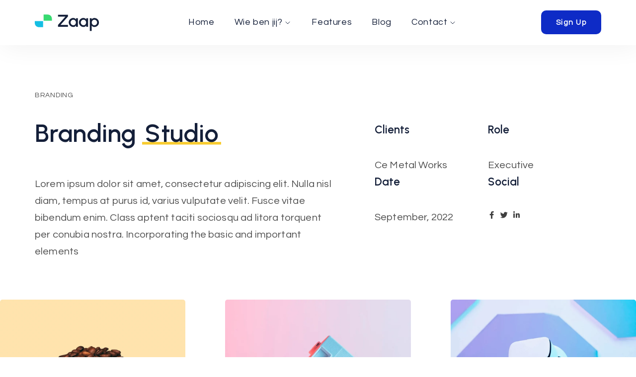

--- FILE ---
content_type: text/html; charset=UTF-8
request_url: https://scalehub.nl/portfolio/black-mug/
body_size: 18074
content:
<!doctype html>
<html dir="ltr" lang="en-US" prefix="og: https://ogp.me/ns#">

<head>
	<meta charset="UTF-8">
	<meta name="viewport" content="width=device-width, initial-scale=1">
    <meta name="description" content="Emart - Multi-purpose WooCommerce Theme">
	<title>Black Mug - ScaleHub</title>

		<!-- All in One SEO 4.7.7 - aioseo.com -->
	<meta name="description" content="Branding Branding Studio Lorem ipsum dolor sit amet, consectetur adipiscing elit. Nulla nisl diam, tempus at purus id, varius vulputate velit. Fusce vitae bibendum enim. Class aptent taciti sociosqu ad litora torquent per conubia nostra. Incorporating the basic and important elements Clients Ce Metal Works Role Executive Date September, 2022 Social Facebook-f Twitter Linkedin-in Trusted" />
	<meta name="robots" content="max-image-preview:large" />
	<link rel="canonical" href="https://scalehub.nl/portfolio/black-mug/" />
	<meta name="generator" content="All in One SEO (AIOSEO) 4.7.7" />
		<meta property="og:locale" content="en_US" />
		<meta property="og:site_name" content="ScaleHub -" />
		<meta property="og:type" content="article" />
		<meta property="og:title" content="Black Mug - ScaleHub" />
		<meta property="og:description" content="Branding Branding Studio Lorem ipsum dolor sit amet, consectetur adipiscing elit. Nulla nisl diam, tempus at purus id, varius vulputate velit. Fusce vitae bibendum enim. Class aptent taciti sociosqu ad litora torquent per conubia nostra. Incorporating the basic and important elements Clients Ce Metal Works Role Executive Date September, 2022 Social Facebook-f Twitter Linkedin-in Trusted" />
		<meta property="og:url" content="https://scalehub.nl/portfolio/black-mug/" />
		<meta property="og:image" content="https://scalehub.nl/wp-content/uploads/2022/11/scalehub-vector-logo-gradient-cropped.svg" />
		<meta property="og:image:secure_url" content="https://scalehub.nl/wp-content/uploads/2022/11/scalehub-vector-logo-gradient-cropped.svg" />
		<meta property="article:published_time" content="2022-09-02T06:08:42+00:00" />
		<meta property="article:modified_time" content="2023-03-06T11:06:24+00:00" />
		<meta name="twitter:card" content="summary_large_image" />
		<meta name="twitter:title" content="Black Mug - ScaleHub" />
		<meta name="twitter:description" content="Branding Branding Studio Lorem ipsum dolor sit amet, consectetur adipiscing elit. Nulla nisl diam, tempus at purus id, varius vulputate velit. Fusce vitae bibendum enim. Class aptent taciti sociosqu ad litora torquent per conubia nostra. Incorporating the basic and important elements Clients Ce Metal Works Role Executive Date September, 2022 Social Facebook-f Twitter Linkedin-in Trusted" />
		<meta name="twitter:image" content="https://scalehub.nl/wp-content/uploads/2022/11/scalehub-vector-logo-gradient-cropped.svg" />
		<script type="application/ld+json" class="aioseo-schema">
			{"@context":"https:\/\/schema.org","@graph":[{"@type":"BreadcrumbList","@id":"https:\/\/scalehub.nl\/portfolio\/black-mug\/#breadcrumblist","itemListElement":[{"@type":"ListItem","@id":"https:\/\/scalehub.nl\/#listItem","position":1,"name":"Home","item":"https:\/\/scalehub.nl\/","nextItem":{"@type":"ListItem","@id":"https:\/\/scalehub.nl\/portfolio\/black-mug\/#listItem","name":"Black Mug"}},{"@type":"ListItem","@id":"https:\/\/scalehub.nl\/portfolio\/black-mug\/#listItem","position":2,"name":"Black Mug","previousItem":{"@type":"ListItem","@id":"https:\/\/scalehub.nl\/#listItem","name":"Home"}}]},{"@type":"Organization","@id":"https:\/\/scalehub.nl\/#organization","name":"Scalefish","url":"https:\/\/scalehub.nl\/","logo":{"@type":"ImageObject","url":"https:\/\/scalehub.nl\/wp-content\/uploads\/2022\/11\/scalehub-vector-logo-gradient-cropped.svg","@id":"https:\/\/scalehub.nl\/portfolio\/black-mug\/#organizationLogo","width":544,"height":118},"image":{"@id":"https:\/\/scalehub.nl\/portfolio\/black-mug\/#organizationLogo"}},{"@type":"WebPage","@id":"https:\/\/scalehub.nl\/portfolio\/black-mug\/#webpage","url":"https:\/\/scalehub.nl\/portfolio\/black-mug\/","name":"Black Mug - ScaleHub","description":"Branding Branding Studio Lorem ipsum dolor sit amet, consectetur adipiscing elit. Nulla nisl diam, tempus at purus id, varius vulputate velit. Fusce vitae bibendum enim. Class aptent taciti sociosqu ad litora torquent per conubia nostra. Incorporating the basic and important elements Clients Ce Metal Works Role Executive Date September, 2022 Social Facebook-f Twitter Linkedin-in Trusted","inLanguage":"en-US","isPartOf":{"@id":"https:\/\/scalehub.nl\/#website"},"breadcrumb":{"@id":"https:\/\/scalehub.nl\/portfolio\/black-mug\/#breadcrumblist"},"image":{"@type":"ImageObject","url":"https:\/\/scalehub.nl\/wp-content\/uploads\/2023\/03\/7-1.webp","@id":"https:\/\/scalehub.nl\/portfolio\/black-mug\/#mainImage","width":1100,"height":1100},"primaryImageOfPage":{"@id":"https:\/\/scalehub.nl\/portfolio\/black-mug\/#mainImage"},"datePublished":"2022-09-02T06:08:42+00:00","dateModified":"2023-03-06T11:06:24+00:00"},{"@type":"WebSite","@id":"https:\/\/scalehub.nl\/#website","url":"https:\/\/scalehub.nl\/","name":"Scalefish","inLanguage":"en-US","publisher":{"@id":"https:\/\/scalehub.nl\/#organization"}}]}
		</script>
		<!-- All in One SEO -->

<link rel='dns-prefetch' href='//fonts.googleapis.com' />
<link rel="alternate" type="application/rss+xml" title="ScaleHub &raquo; Feed" href="https://scalehub.nl/feed/" />
<link rel="alternate" type="application/rss+xml" title="ScaleHub &raquo; Comments Feed" href="https://scalehub.nl/comments/feed/" />
<link rel="alternate" title="oEmbed (JSON)" type="application/json+oembed" href="https://scalehub.nl/wp-json/oembed/1.0/embed?url=https%3A%2F%2Fscalehub.nl%2Fportfolio%2Fblack-mug%2F" />
<link rel="alternate" title="oEmbed (XML)" type="text/xml+oembed" href="https://scalehub.nl/wp-json/oembed/1.0/embed?url=https%3A%2F%2Fscalehub.nl%2Fportfolio%2Fblack-mug%2F&#038;format=xml" />
<style id='wp-img-auto-sizes-contain-inline-css'>
img:is([sizes=auto i],[sizes^="auto," i]){contain-intrinsic-size:3000px 1500px}
/*# sourceURL=wp-img-auto-sizes-contain-inline-css */
</style>
<style id='wp-emoji-styles-inline-css'>

	img.wp-smiley, img.emoji {
		display: inline !important;
		border: none !important;
		box-shadow: none !important;
		height: 1em !important;
		width: 1em !important;
		margin: 0 0.07em !important;
		vertical-align: -0.1em !important;
		background: none !important;
		padding: 0 !important;
	}
/*# sourceURL=wp-emoji-styles-inline-css */
</style>
<style id='classic-theme-styles-inline-css'>
/*! This file is auto-generated */
.wp-block-button__link{color:#fff;background-color:#32373c;border-radius:9999px;box-shadow:none;text-decoration:none;padding:calc(.667em + 2px) calc(1.333em + 2px);font-size:1.125em}.wp-block-file__button{background:#32373c;color:#fff;text-decoration:none}
/*# sourceURL=/wp-includes/css/classic-themes.min.css */
</style>
<link rel='stylesheet' id='elementor-icons-css' href='https://scalehub.nl/wp-content/plugins/elementor/assets/lib/eicons/css/elementor-icons.min.css?ver=5.34.0' media='all' />
<link rel='stylesheet' id='elementor-frontend-css' href='https://scalehub.nl/wp-content/plugins/elementor/assets/css/frontend.min.css?ver=3.25.11' media='all' />
<link rel='stylesheet' id='swiper-css' href='https://scalehub.nl/wp-content/plugins/elementor/assets/lib/swiper/v8/css/swiper.min.css?ver=8.4.5' media='all' />
<link rel='stylesheet' id='e-swiper-css' href='https://scalehub.nl/wp-content/plugins/elementor/assets/css/conditionals/e-swiper.min.css?ver=3.25.11' media='all' />
<link rel='stylesheet' id='elementor-post-8-css' href='https://scalehub.nl/wp-content/uploads/elementor/css/post-8.css?ver=1734168784' media='all' />
<link rel='stylesheet' id='elementor-pro-css' href='https://scalehub.nl/wp-content/plugins/elementor-pro/assets/css/frontend.min.css?ver=3.24.2' media='all' />
<link rel='stylesheet' id='font-awesome-5-all-css' href='https://scalehub.nl/wp-content/plugins/elementor/assets/lib/font-awesome/css/all.min.css?ver=3.25.11' media='all' />
<link rel='stylesheet' id='font-awesome-4-shim-css' href='https://scalehub.nl/wp-content/plugins/elementor/assets/lib/font-awesome/css/v4-shims.min.css?ver=3.25.11' media='all' />
<link rel='stylesheet' id='widget-heading-css' href='https://scalehub.nl/wp-content/plugins/elementor/assets/css/widget-heading.min.css?ver=3.25.11' media='all' />
<link rel='stylesheet' id='rt-heading-css' href='https://scalehub.nl/wp-content/plugins/wplgnite-core/assets/css/rt-heading.css?ver=1768766183' media='all' />
<link rel='stylesheet' id='widget-text-editor-css' href='https://scalehub.nl/wp-content/plugins/elementor/assets/css/widget-text-editor.min.css?ver=3.25.11' media='all' />
<link rel='stylesheet' id='widget-social-icons-css' href='https://scalehub.nl/wp-content/plugins/elementor/assets/css/widget-social-icons.min.css?ver=3.25.11' media='all' />
<link rel='stylesheet' id='e-apple-webkit-css' href='https://scalehub.nl/wp-content/plugins/elementor/assets/css/conditionals/apple-webkit.min.css?ver=3.25.11' media='all' />
<link rel='stylesheet' id='widget-image-carousel-css' href='https://scalehub.nl/wp-content/plugins/elementor/assets/css/widget-image-carousel.min.css?ver=3.25.11' media='all' />
<link rel='stylesheet' id='widget-counter-css' href='https://scalehub.nl/wp-content/plugins/elementor/assets/css/widget-counter.min.css?ver=3.25.11' media='all' />
<link rel='stylesheet' id='elementor-post-35685-css' href='https://scalehub.nl/wp-content/uploads/elementor/css/post-35685.css?ver=1735051658' media='all' />
<link rel='stylesheet' id='zaap-menu-css' href='https://scalehub.nl/wp-content/themes/zaap/assets/css/zaap-menu.css?ver=1768766183' media='all' />
<link rel='stylesheet' id='zaap-custom-css' href='https://scalehub.nl/wp-content/themes/zaap/assets/css/zaap-custom.css?ver=1768766183' media='all' />
<link rel='stylesheet' id='zaap-fonts-css' href='https://fonts.googleapis.com/css?family=Questrial%3A%7CUrbanist%3A600%7CUrbanist%3A600%7CUrbanist%3A600%7CUrbanist%3A600%7CUrbanist%3A600%7CUrbanist%3A600%7CQuestrial%3Aregular%7CUrbanist%3A600%7CUrbanist%3A600%7CUrbanist%3A600%7CUrbanist%3A600%7CUrbanist%3A600%7CUrbanist%3A600&#038;subset=latin&#038;display=fallback' media='all' />
<link rel='stylesheet' id='google-fonts-1-css' href='https://fonts.googleapis.com/css?family=Roboto%3A100%2C100italic%2C200%2C200italic%2C300%2C300italic%2C400%2C400italic%2C500%2C500italic%2C600%2C600italic%2C700%2C700italic%2C800%2C800italic%2C900%2C900italic%7CRoboto+Slab%3A100%2C100italic%2C200%2C200italic%2C300%2C300italic%2C400%2C400italic%2C500%2C500italic%2C600%2C600italic%2C700%2C700italic%2C800%2C800italic%2C900%2C900italic&#038;display=swap&#038;ver=6.9' media='all' />
<link rel="preconnect" href="https://fonts.gstatic.com/" crossorigin><script src="https://scalehub.nl/wp-content/plugins/elementor/assets/lib/font-awesome/js/v4-shims.min.js?ver=3.25.11" id="font-awesome-4-shim-js"></script>
<script src="https://scalehub.nl/wp-includes/js/jquery/jquery.min.js?ver=3.7.1" id="jquery-core-js"></script>
<script src="https://scalehub.nl/wp-includes/js/jquery/jquery-migrate.min.js?ver=3.4.1" id="jquery-migrate-js"></script>
<link rel="https://api.w.org/" href="https://scalehub.nl/wp-json/" /><link rel="EditURI" type="application/rsd+xml" title="RSD" href="https://scalehub.nl/xmlrpc.php?rsd" />
<meta name="generator" content="WordPress 6.9" />
<link rel='shortlink' href='https://scalehub.nl/?p=35685' />
		<!--Customizer CSS-->
		<style type="text/css">
			
			
					</style>
		<!--/Customizer CSS-->
		<meta name="generator" content="Elementor 3.25.11; features: additional_custom_breakpoints, e_optimized_control_loading; settings: css_print_method-external, google_font-enabled, font_display-swap">
			<style>
				.e-con.e-parent:nth-of-type(n+4):not(.e-lazyloaded):not(.e-no-lazyload),
				.e-con.e-parent:nth-of-type(n+4):not(.e-lazyloaded):not(.e-no-lazyload) * {
					background-image: none !important;
				}
				@media screen and (max-height: 1024px) {
					.e-con.e-parent:nth-of-type(n+3):not(.e-lazyloaded):not(.e-no-lazyload),
					.e-con.e-parent:nth-of-type(n+3):not(.e-lazyloaded):not(.e-no-lazyload) * {
						background-image: none !important;
					}
				}
				@media screen and (max-height: 640px) {
					.e-con.e-parent:nth-of-type(n+2):not(.e-lazyloaded):not(.e-no-lazyload),
					.e-con.e-parent:nth-of-type(n+2):not(.e-lazyloaded):not(.e-no-lazyload) * {
						background-image: none !important;
					}
				}
			</style>
			<!-- Google Tag Manager -->
<script>(function(w,d,s,l,i){w[l]=w[l]||[];w[l].push({'gtm.start':
new Date().getTime(),event:'gtm.js'});var f=d.getElementsByTagName(s)[0],
j=d.createElement(s),dl=l!='dataLayer'?'&l='+l:'';j.async=true;j.src=
'https://www.googletagmanager.com/gtm.js?id='+i+dl;f.parentNode.insertBefore(j,f);
})(window,document,'script','dataLayer','GTM-5S3WGSZN');</script>
<!-- End Google Tag Manager --><link rel="icon" href="https://scalehub.nl/wp-content/uploads/2022/11/favicon.svg" sizes="32x32" />
<link rel="icon" href="https://scalehub.nl/wp-content/uploads/2022/11/favicon.svg" sizes="192x192" />
<link rel="apple-touch-icon" href="https://scalehub.nl/wp-content/uploads/2022/11/favicon.svg" />
<meta name="msapplication-TileImage" content="https://scalehub.nl/wp-content/uploads/2022/11/favicon.svg" />
		<style id="wp-custom-css">
			 .logo-holder .logo {
    position: relative;
    top: 6px;
}
/*  About Us One starts here */

.page-id-12670 .elementor-counter .elementor-counter-number-prefix {
   
    display: none !important;
}
.page-id-12670 .Wplgnite-accordion.element-four button.btn.btn-link {
    
    margin-bottom: 30px !important;
}

.team_members .team.element-one .team_box .mask {
    
    height: 34px !important;
}

.team_members  .team.element-one .thumbnailsm { 
    border-radius: 20px!important;
    box-shadow:none;
    
}
@media (max-width: 514px){
	.Wplgnite-accordion.element-four button.btn.btn-link .card-header:before{
		top: 35% !important;
	}
}

@media (max-width: 880px){
	.elementor-14283 .elementor-element.elementor-element-4a895de.elementor-column > .elementor-widget-wrap {
    justify-content: start !important;
}
}
/*Testimonial*/
.finance-testimonial h6{
	text-align: center;
	margin-bottom:10px;
}
.finance-testimonial .designation{
	text-align: center;
	margin-bottom:40px;
	padding-bottom:40px;
}
.testimonial-title-data{
	text-align: center;
}
.testimonial-title-pic{
	text-align: center;
}


.finance-testimonial .swiper-pagination-bullets{
	display:none;
}
@media(max-width: 1024px){
	.rt-header.mobile-header-style1 .mobile-logo-column .logo-holder{
	padding-left: 20px;
 }
	a.Wplgnite-menu-custom-button-main{
		display: none !important;
	}
}
/* contact us one starts here */
.contact-us-one label{
    font-size: 18px;
    font-family: "Questrial";
    font-weight: 400;
    line-height: 32px;
    letter-spacing: 0.16px;
    color: #4F4F4F;
}

.contact-us-one input.wpcf7-form-control.wpcf7-text {
    width: 100%;
    padding: 10px  15px;
    border: 1px solid #DCDCDC;
    border-radius: 5px;
	margin-bottom:10px;
	margin-top:10px;
    
}
.contact-us-one textarea.wpcf7-form-control.wpcf7-textarea {
    width: 100%;
	height:148px;
	padding: 15px;
	border: 1px solid #DCDCDC;
  border-radius: 5px;
	margin-bottom:10px;
	margin-top:10px;
}
.row-line {
	display: flex;
}
.left-side{
	padding:0px;
}
.right-side{
	padding-right:0px;
}
::placeholder{
    font-size: 18px;
    font-family: "Questrial";
    font-weight: 400;
    line-height: 28px;
    letter-spacing: 0.16px;
   	color:#8c8c8c;
	
}

.wpcf7-submit.violet-button {
    color: #fff;
	background:#3921F5;
	border:0px;
	padding:17px 49px;
	border-radius:10px;
	font-size:18px;
	font-family:"urbanist"
		font-weight:700;
}
/*Contact Two Form*/
.contact-us-two .col-lg-12, .col-md-6{
	padding-left: 0px;
}
span.wpcf7-form-control-wrap{
	padding-right: 0px;
	padding-left: 0px;
}
.contact-us-two .email, .fname {
	padding-right: 10px;
	padding-left: 0px!important;
}
.contact-us-two .wpcf7-text{
	background-color: transparent;
	padding-bottom:10px;
	padding-left:0px;
	border-bottom:1px solid #D9D9D9 !important;
	border: none;
	border-radius: 0px;
	margin-bottom: 55px;
	width: 100%;
	color: #4F4F4F;
}
.contact-us-two .wpcf7-text::placeholder, .wpcf7-textarea::placeholder{
	color: #8c8c8c;
	font-family: "Questrial";
	font-size: 18px;
	line-height: 30px;
}
.contact-us-two .wpcf7-textarea{
	background-color: transparent;
	margin-bottom: 50px;
	padding-left:0px;
	border-bottom:1px solid #D9D9D9 !important;
	border: none;
	border-radius: 0px;
	font-size: 18px;
	line-height: 28px;
	font-weight: 400;
	letter-spacing: 1px;
	max-height: 100px;
	width: 100%;
	color: #4F4F4F;
}
.contact-us-two .wpcf7-textarea::placeholder{
	color: #8c8c8c;
	font-size: 18px
}
input.wpcf7-form-control.wpcf7-text.wpcf7-email.wpcf7-validates-as-required.wpcf7-validates-as-email, input.wpcf7-form-control.wpcf7-text{
	font-size: 18px;
	line-height: 28px;
	font-weight: 400;
	letter-spacing: 1px;
	color: #4F4F4F;
}
.contact-us-two .wpcf7-submit{
	border-radius: 10px;
	background-color: #007F61;
	padding: 10px 25px 10px 25px;
	font-family: "Urbanist";
	font-size: 18px;
	line-height: 32px;
	font-weight: 700;
	letter-spacing: 1px;
	color: #ffffff;
	border: none;
}
.contact-us-two .Phone, .lname {
	padding-right: 0px !important;
	padding-left: 10px;
}
@media(max-width: 767px){
	.demo-five-newsletter .form-row.submit-btn{
		float: none !important;
    width: 100% !important;
	}
	.demo-five-newsletter .form-row.submit-btn span{
		width: 100%;
	}
	.demo-five-newsletter .row.total{
		border: none !important;
	}
	.demo-five-newsletter .wpcf7-email{
		padding: 15px;
		border: 1px solid #A9A9A9 !important;
		border-radius: 5px !important;
	}
	 .demo-five-newsletter .wpcf7-submit,
	 .form-row .submit-btn {
		float: none !important;
		width: 100% !important;
	}
	.demo-five-newsletter .row-total{
		border: none !important;
	}
	.demo-five-newsletter .form-row .wpcf7-submit{
		border-radius: 5px !important;
		margin-top: 15px
	}
	.contact-us-two .email, .fname {
	padding-right: 0px !important;
  }
	.contact-us-two .Phone, .lname {
	padding-left: 0px !important;
  }
	.contact-form-three .row{
		padding: 30px !important;
	}

	.col-lg-6.col-md-6.col-xs-12.no-padding.column-one{
		padding-right: 0px !important;
	}
	.col-lg-6.col-md-6.col-xs-12.no-padding.column-two{
		padding-left: 0px !important;
	}

}
/* Contact Us Three Form */
.contact-form-three .row{
	background-color: #ffffff;
	padding: 20px 60px 60px 60px;
	border-bottom-left-radius: 30px;
	border-bottom-right-radius: 30px;
}
.contact-form-three .column-one{
	padding-right: 5px !important;
}
.contact-form-three .column-two{
	padding-left: 5px !important;
}
.contact-form-three .wpcf7-text{
	background-color: transparent;
	padding-bottom:20px;
	padding:15px;
	background-color: transparent;
	border: 1px solid #DCDCDC;
	border-radius: 4px;
	margin-bottom: 20px;
	width: 100%;
	font-size: 16px !important;
	line-height: 28px !important;
	font-weight: 400;
	letter-spacing: 1px;
}
.contact-form-three .wpcf7-text::placeholder, .wpcf7-textarea::placeholder{
	color: #8c8c8c;
}
.contact-form-three .wpcf7-textarea{
	background-color: transparent;
	margin-bottom: 10px;
	padding:15px;
	border: 1px solid #DCDCDC;
	border-radius: 4px;
	font-size: 16px;
	line-height: 28px;
	font-weight: 400;
	letter-spacing: 1px;
	max-height: 175px;
	width: 100% !important;
}
.contact-form-three .wpcf7-submit{
	border-radius: 10px !important;
	background-color: #FF7917 !important;
	padding: 12.5px 50px 12.5px 50px;
	font-family: "Urbanist";
	font-size: 18px;
	line-height: 28px;
	font-weight: bold;
	letter-spacing: 1px;
	border: none;
	color:#ffffff;
	display: flex;
	cursor: pointer;
}
.contact-form-three .wpcf7-spinner{
	display: none;
}
.contact-form-three .form-row{
	padding-top: 10px;
}

/*Demo Five Newsletter*/
.demo-five-newsletter .row.total {
   background: #ffffff;
    display: flex;
    align-items: center;
    border-radius: 5px;
	  border: 1px solid #A9A9A9;
}
.demo-five-newsletter .wpcf7-email {
     border: none;
    padding-left: 20px;
    background: transparent;
    font-size: 16px;
    width: 100%;
    color: #A9A9A9;
}
.demo-five-newsletter .wpcf7-email:focus{
     border: none;
    outline: none;
}
.demo-five-newsletter .wpcf7-not-valid-tip {
    padding: 0px;
}
.demo-five-newsletter .form-row.submit-btn {
    float: right;
}
.demo-five-newsletter .form-row .wpcf7-submit {
    background-image:url('https://scalehub.nl/wp-content/uploads/2023/01/send.svg');
	  background-position: center;
	  background-repeat: no-repeat;
	  background-color: #0E2BC6;
    position: relative;
    border-top-right-radius: 4px;
   	border-bottom-right-radius: 4px;
    padding: 13px 20px;
    border: none;
    color: transparent;
    font-size: 16px;
    line-height: 28px;
    font-weight: 500;
}
.demo-five-newsletter .wpcf7-spinner{
    display: none;
}

/* 404 */
.wraper_error_main.style-one {
    height: 85vh;
    display: flex;
    align-items:center;
	text-align: center;
	 background:  url("https://scalehub.nl/wp-content/uploads/2023/02/bg-effect-2.webp") ,linear-gradient(180deg, #E3F1FE 0%, rgba(227, 241, 254, 0) 100%) ;
	
	background-repeat:no-repeat;
	background-position:center center;
	
}
.wraper_error_main.style-one>.container {
    padding-top: 130px !important;
    padding-bottom: 65px !important;
}

.wraper_error_main.style-one .error_main img {
    margin-top: 0;
    margin-bottom: 34px;
}
.wraper_error_main.style-one .error_main p {
	font-size:18px;
    margin-bottom: 32px;
	margin-top: 12px;
   
}
.error404  a.btn {
    background: #0E2BC6 !important;
	text-align: center;
}
.yellow-bg{
	background-image: url('https://scalehub.nl/wp-content/uploads/2023/02/yellow-bg.svg');
	background-position: center;
	background-repeat: no-repeat;
	background-size: cover;
} 
.Wplgnite-accordion.element-four .mb-0{
	color: inherit !important;
}
.elementor-18108 .elementor-element.elementor-element-bb891c9 .btn.btn-link.active{
	color: #ffffff !important;
}


.copyright-link-color a {
    color: #647793;
}

.task-management-testimonial .testimonial-title-data {
    text-align: left;
	padding-top:20px
}
.task-management-testimonial  span.title {
    font-size: 22px;
    font-weight: 600;
	color: #141F39;
	margin-top:15px;
}
.task-management-testimonial  p.designation {
    font-size: 18px;
	font-family:"questrial";
}
.task-management-testimonial  .swiper-button-prev, .task-management-testimonial .swiper-button-next {
	 opacity: 0;
}
/*Toggle Tab Color*/
.rt-tab.element-one > ul.nav-tabs > li{
	background-color: #0E2BC6 !important;
}
.app-builder-tab .rt-tab.element-one > ul.nav-tabs > li{
	background-color: #FF7917 !important;
}
/*Swiper Navigation Btn*/
.page-id-15498 .swiper-button-prev{
	display: none !important;
}
.page-id-15498 .swiper-button-next{
	display: none !important;
}
.page-id-15498 .testimonial-title-data{
	text-align: left;
}
 .rt-tab.element-one > ul.nav-tabs{
	padding: 0 !important;
}

.red-btn-hover{
	background-color:#D50F2E;
	border-radius:10px;
}
.grey-btn-hover{
	background-color:#F5F5F5;
	border-radius:10px;
}

.grey-btn-hover:hover .elementor-button{
	background-color:#D50F2E !important;
}
.grey-btn-hover:hover .elementor-button svg path{
	fill:#fff;
}
.grey-btn-hover:hover .elementor-button-text{
	color:#fff;
}



/* defult blog */
.wp-block-latest-posts.wp-block-latest-posts__list li {
  
    border-bottom: 1px solid #E4E4E4;
     padding: 15px 0px;
 }
 /* blog-one */
 .blog.element-five .blog-element-item .holder {
     
     border-radius: 20px !important;
 }
 
 .blog.element-five .blog-element-item .holder .pic {   
     border-radius: 20px !important;
 }
 .blog.element-four .blog-item .holder .pic {
    
     border-radius: 20px !important;
         margin-right: 30px;
 }
 
 /* blog two */
 .blog-newsletter .form-row .wpcf7-submit {
     
     background-color:#3921F5 
 }
 .blog.element-two .blog-item > .holder {
    margin-right: 30px; 
       border-radius: 20px !important;
 }
 .blog.element-two .blog-item > .holder > .pic {
      border-radius: 20px 20px 0px 0px !important;
         
 }
 .page-id-11289 .element-two article.col-6.col-xs-12.col-sm-6.col-md-6.blog-item{
     padding-left: 0px;
     padding-right: 30px !important;
 }
 .page-id-11289 .element-six article.col-6.col-xs-12.col-sm-6.col-md-6.blog-item{
     padding-left: 0px;
     padding-right: 12px !important;
 }
 .blog.element-six .blog-item .holder .pic  {
    
     border-radius: 20px !important;
 }
 
 .blog.element-ten .blog-grid-item > .holder{
    
     border-radius: 20px !important;
   
 }
 .blog.element-ten .blog-grid-item .holder .pic img{
         border-radius: 20px 0 0 20px !important;
 }
 /* blog three */
 .blog.element-eight .blog-item > .holder > .pic img {
 
      border-radius: 20px !important;
 }
 
 /* blog details */
 .right-sidebar .widget-area .wp-block-tag-cloud a.tag-cloud-link, .post-tags a[rel="tag"] {
  border-radius: 7px !important;
     border: 1px #3921F5 solid;
     color: #3921F5 !important;
    
 }
 .right-sidebar .widget-area .wp-block-tag-cloud a.tag-cloud-link:hover, .post-tags a[rel="tag"]:hover {
   
     background:#3921F5 !important;
   
 }
 .post-navigation .nav-links, .comment-navigation .nav-links {
     border-top: 1px solid #e4e4e4 !important;
    border-bottom: 1px solid #e4e4e4 !important;
 }
 .tags-social {
     border-top: 1px solid #e4e4e4 !important;
    
 }
 
 .blog.element-four .blog-item .holder:hover .pic img {
   
     opacity: 1 !important;
 }
 .blog.element-five .blog-element-item .holder:hover .pic img {
    opacity: 1 !important;
 }
 
 
 .wraper_blog_main.style-default .single-post .container {
     padding: 43px 0px 30px 0px !important;
     
 }
.blog.element-ten .blog-grid-item .holder:hover .pic img {
    
    opacity: 1 !important;
}
		</style>
		<style id='global-styles-inline-css'>
:root{--wp--preset--aspect-ratio--square: 1;--wp--preset--aspect-ratio--4-3: 4/3;--wp--preset--aspect-ratio--3-4: 3/4;--wp--preset--aspect-ratio--3-2: 3/2;--wp--preset--aspect-ratio--2-3: 2/3;--wp--preset--aspect-ratio--16-9: 16/9;--wp--preset--aspect-ratio--9-16: 9/16;--wp--preset--color--black: #000000;--wp--preset--color--cyan-bluish-gray: #abb8c3;--wp--preset--color--white: #ffffff;--wp--preset--color--pale-pink: #f78da7;--wp--preset--color--vivid-red: #cf2e2e;--wp--preset--color--luminous-vivid-orange: #ff6900;--wp--preset--color--luminous-vivid-amber: #fcb900;--wp--preset--color--light-green-cyan: #7bdcb5;--wp--preset--color--vivid-green-cyan: #00d084;--wp--preset--color--pale-cyan-blue: #8ed1fc;--wp--preset--color--vivid-cyan-blue: #0693e3;--wp--preset--color--vivid-purple: #9b51e0;--wp--preset--gradient--vivid-cyan-blue-to-vivid-purple: linear-gradient(135deg,rgb(6,147,227) 0%,rgb(155,81,224) 100%);--wp--preset--gradient--light-green-cyan-to-vivid-green-cyan: linear-gradient(135deg,rgb(122,220,180) 0%,rgb(0,208,130) 100%);--wp--preset--gradient--luminous-vivid-amber-to-luminous-vivid-orange: linear-gradient(135deg,rgb(252,185,0) 0%,rgb(255,105,0) 100%);--wp--preset--gradient--luminous-vivid-orange-to-vivid-red: linear-gradient(135deg,rgb(255,105,0) 0%,rgb(207,46,46) 100%);--wp--preset--gradient--very-light-gray-to-cyan-bluish-gray: linear-gradient(135deg,rgb(238,238,238) 0%,rgb(169,184,195) 100%);--wp--preset--gradient--cool-to-warm-spectrum: linear-gradient(135deg,rgb(74,234,220) 0%,rgb(151,120,209) 20%,rgb(207,42,186) 40%,rgb(238,44,130) 60%,rgb(251,105,98) 80%,rgb(254,248,76) 100%);--wp--preset--gradient--blush-light-purple: linear-gradient(135deg,rgb(255,206,236) 0%,rgb(152,150,240) 100%);--wp--preset--gradient--blush-bordeaux: linear-gradient(135deg,rgb(254,205,165) 0%,rgb(254,45,45) 50%,rgb(107,0,62) 100%);--wp--preset--gradient--luminous-dusk: linear-gradient(135deg,rgb(255,203,112) 0%,rgb(199,81,192) 50%,rgb(65,88,208) 100%);--wp--preset--gradient--pale-ocean: linear-gradient(135deg,rgb(255,245,203) 0%,rgb(182,227,212) 50%,rgb(51,167,181) 100%);--wp--preset--gradient--electric-grass: linear-gradient(135deg,rgb(202,248,128) 0%,rgb(113,206,126) 100%);--wp--preset--gradient--midnight: linear-gradient(135deg,rgb(2,3,129) 0%,rgb(40,116,252) 100%);--wp--preset--font-size--small: 13px;--wp--preset--font-size--medium: 20px;--wp--preset--font-size--large: 36px;--wp--preset--font-size--x-large: 42px;--wp--preset--spacing--20: 0.44rem;--wp--preset--spacing--30: 0.67rem;--wp--preset--spacing--40: 1rem;--wp--preset--spacing--50: 1.5rem;--wp--preset--spacing--60: 2.25rem;--wp--preset--spacing--70: 3.38rem;--wp--preset--spacing--80: 5.06rem;--wp--preset--shadow--natural: 6px 6px 9px rgba(0, 0, 0, 0.2);--wp--preset--shadow--deep: 12px 12px 50px rgba(0, 0, 0, 0.4);--wp--preset--shadow--sharp: 6px 6px 0px rgba(0, 0, 0, 0.2);--wp--preset--shadow--outlined: 6px 6px 0px -3px rgb(255, 255, 255), 6px 6px rgb(0, 0, 0);--wp--preset--shadow--crisp: 6px 6px 0px rgb(0, 0, 0);}:where(.is-layout-flex){gap: 0.5em;}:where(.is-layout-grid){gap: 0.5em;}body .is-layout-flex{display: flex;}.is-layout-flex{flex-wrap: wrap;align-items: center;}.is-layout-flex > :is(*, div){margin: 0;}body .is-layout-grid{display: grid;}.is-layout-grid > :is(*, div){margin: 0;}:where(.wp-block-columns.is-layout-flex){gap: 2em;}:where(.wp-block-columns.is-layout-grid){gap: 2em;}:where(.wp-block-post-template.is-layout-flex){gap: 1.25em;}:where(.wp-block-post-template.is-layout-grid){gap: 1.25em;}.has-black-color{color: var(--wp--preset--color--black) !important;}.has-cyan-bluish-gray-color{color: var(--wp--preset--color--cyan-bluish-gray) !important;}.has-white-color{color: var(--wp--preset--color--white) !important;}.has-pale-pink-color{color: var(--wp--preset--color--pale-pink) !important;}.has-vivid-red-color{color: var(--wp--preset--color--vivid-red) !important;}.has-luminous-vivid-orange-color{color: var(--wp--preset--color--luminous-vivid-orange) !important;}.has-luminous-vivid-amber-color{color: var(--wp--preset--color--luminous-vivid-amber) !important;}.has-light-green-cyan-color{color: var(--wp--preset--color--light-green-cyan) !important;}.has-vivid-green-cyan-color{color: var(--wp--preset--color--vivid-green-cyan) !important;}.has-pale-cyan-blue-color{color: var(--wp--preset--color--pale-cyan-blue) !important;}.has-vivid-cyan-blue-color{color: var(--wp--preset--color--vivid-cyan-blue) !important;}.has-vivid-purple-color{color: var(--wp--preset--color--vivid-purple) !important;}.has-black-background-color{background-color: var(--wp--preset--color--black) !important;}.has-cyan-bluish-gray-background-color{background-color: var(--wp--preset--color--cyan-bluish-gray) !important;}.has-white-background-color{background-color: var(--wp--preset--color--white) !important;}.has-pale-pink-background-color{background-color: var(--wp--preset--color--pale-pink) !important;}.has-vivid-red-background-color{background-color: var(--wp--preset--color--vivid-red) !important;}.has-luminous-vivid-orange-background-color{background-color: var(--wp--preset--color--luminous-vivid-orange) !important;}.has-luminous-vivid-amber-background-color{background-color: var(--wp--preset--color--luminous-vivid-amber) !important;}.has-light-green-cyan-background-color{background-color: var(--wp--preset--color--light-green-cyan) !important;}.has-vivid-green-cyan-background-color{background-color: var(--wp--preset--color--vivid-green-cyan) !important;}.has-pale-cyan-blue-background-color{background-color: var(--wp--preset--color--pale-cyan-blue) !important;}.has-vivid-cyan-blue-background-color{background-color: var(--wp--preset--color--vivid-cyan-blue) !important;}.has-vivid-purple-background-color{background-color: var(--wp--preset--color--vivid-purple) !important;}.has-black-border-color{border-color: var(--wp--preset--color--black) !important;}.has-cyan-bluish-gray-border-color{border-color: var(--wp--preset--color--cyan-bluish-gray) !important;}.has-white-border-color{border-color: var(--wp--preset--color--white) !important;}.has-pale-pink-border-color{border-color: var(--wp--preset--color--pale-pink) !important;}.has-vivid-red-border-color{border-color: var(--wp--preset--color--vivid-red) !important;}.has-luminous-vivid-orange-border-color{border-color: var(--wp--preset--color--luminous-vivid-orange) !important;}.has-luminous-vivid-amber-border-color{border-color: var(--wp--preset--color--luminous-vivid-amber) !important;}.has-light-green-cyan-border-color{border-color: var(--wp--preset--color--light-green-cyan) !important;}.has-vivid-green-cyan-border-color{border-color: var(--wp--preset--color--vivid-green-cyan) !important;}.has-pale-cyan-blue-border-color{border-color: var(--wp--preset--color--pale-cyan-blue) !important;}.has-vivid-cyan-blue-border-color{border-color: var(--wp--preset--color--vivid-cyan-blue) !important;}.has-vivid-purple-border-color{border-color: var(--wp--preset--color--vivid-purple) !important;}.has-vivid-cyan-blue-to-vivid-purple-gradient-background{background: var(--wp--preset--gradient--vivid-cyan-blue-to-vivid-purple) !important;}.has-light-green-cyan-to-vivid-green-cyan-gradient-background{background: var(--wp--preset--gradient--light-green-cyan-to-vivid-green-cyan) !important;}.has-luminous-vivid-amber-to-luminous-vivid-orange-gradient-background{background: var(--wp--preset--gradient--luminous-vivid-amber-to-luminous-vivid-orange) !important;}.has-luminous-vivid-orange-to-vivid-red-gradient-background{background: var(--wp--preset--gradient--luminous-vivid-orange-to-vivid-red) !important;}.has-very-light-gray-to-cyan-bluish-gray-gradient-background{background: var(--wp--preset--gradient--very-light-gray-to-cyan-bluish-gray) !important;}.has-cool-to-warm-spectrum-gradient-background{background: var(--wp--preset--gradient--cool-to-warm-spectrum) !important;}.has-blush-light-purple-gradient-background{background: var(--wp--preset--gradient--blush-light-purple) !important;}.has-blush-bordeaux-gradient-background{background: var(--wp--preset--gradient--blush-bordeaux) !important;}.has-luminous-dusk-gradient-background{background: var(--wp--preset--gradient--luminous-dusk) !important;}.has-pale-ocean-gradient-background{background: var(--wp--preset--gradient--pale-ocean) !important;}.has-electric-grass-gradient-background{background: var(--wp--preset--gradient--electric-grass) !important;}.has-midnight-gradient-background{background: var(--wp--preset--gradient--midnight) !important;}.has-small-font-size{font-size: var(--wp--preset--font-size--small) !important;}.has-medium-font-size{font-size: var(--wp--preset--font-size--medium) !important;}.has-large-font-size{font-size: var(--wp--preset--font-size--large) !important;}.has-x-large-font-size{font-size: var(--wp--preset--font-size--x-large) !important;}
/*# sourceURL=global-styles-inline-css */
</style>
<style id='zaap-customizer-css-inline-css'>
h1 {font-family:'Urbanist';font-weight:600 !important;text-transform:capitalize;font-size:3.9em;line-height:1.13em !important;letter-spacing:-0.48px;color:#141f39;}h2 {font-family:'Urbanist';font-weight:600 !important;text-transform:capitalize;font-size:2.81em;line-height:1.2em !important;color:#141f39;}h3 {font-family:'Urbanist';font-weight:600 !important;text-transform:capitalize;font-size:2.25em;line-height:1.25em !important;letter-spacing:-0.48px;color:#141f39;}h4 {font-family:'Urbanist';font-weight:600 !important;text-transform:capitalize;font-size:1.95em;line-height:1.29em !important;letter-spacing:-0.48px;color:#141f39;}h5 {font-family:'Urbanist';font-weight:600 !important;text-transform:capitalize;font-size:1.35em;line-height:1.42em !important;color:#141f39;}h6 {font-family:'Urbanist';font-weight:600 !important;text-transform:capitalize;font-size:1.25em;line-height:1.475em !important;letter-spacing:-0.025px;color:#141f39;}body, p {font-family:'Questrial';font-weight: !important;text-transform:none;font-size:1.125em;line-height:1.68em !important;letter-spacing:0.16px;color:#4f4f4f;}.zaap-button > .zaap-button-main, .zaap-custom-button > .zaap-custom-button-main, .gdpr-notice .btn, .widget-area > .widget.widget_price_filter .button, .post.style-default .entry-main .entry-extra .entry-extra-item .post-read-more .btn, .page.style-default .entry-main .entry-extra .entry-extra-item .post-read-more .btn, .tribe_events.style-default .entry-main .entry-extra .entry-extra-item .post-read-more .btn, .testimonial.style-default .entry-main .entry-extra .entry-extra-item .post-read-more .btn, .team.style-default .entry-main .entry-extra .entry-extra-item .post-read-more .btn, .portfolio.style-default .entry-main .entry-extra .entry-extra-item .post-read-more .btn, .case-studies.style-default .entry-main .entry-extra .entry-extra-item .post-read-more .btn, .client.style-default .entry-main .entry-extra .entry-extra-item .post-read-more .btn, .product.style-default .entry-main .entry-extra .entry-extra-item .post-read-more .btn, .comments-area .comment-form > p button[type=submit], .comments-area .comment-form > p button[type=reset], .wraper_error_main.style-one .error_main .btn, .wraper_error_main.style-two .error_main .btn, .wraper_error_main.style-three .error_main_item .btn, .wraper_error_main.style-four .error_main .btn {font-family:'Urbanist',sans-serif;font-weight:700 !important;text-transform:capitalize;font-size:18px;line-height:32px !important;letter-spacing:.32px;background-color:#0e2bc6;color:#ffffff;padding-top:14px;padding-right:15px;padding-bottom:15px;padding-left:50px;}.zaap-button > .zaap-button-main:hover, .zaap-custom-button > .zaap-custom-button-main:hover, .gdpr-notice .btn:hover,  .widget-area > .widget.widget_price_filter .button:hover, .post.style-default .entry-main .entry-extra .entry-extra-item .post-read-more .btn:before, .page.style-default .entry-main .entry-extra .entry-extra-item .post-read-more .btn:before, .tribe_events.style-default .entry-main .entry-extra .entry-extra-item .post-read-more .btn:before, .testimonial.style-default .entry-main .entry-extra .entry-extra-item .post-read-more .btn:before, .team.style-default .entry-main .entry-extra .entry-extra-item .post-read-more .btn:before, .portfolio.style-default .entry-main .entry-extra .entry-extra-item .post-read-more .btn:before, .case-studies.style-default .entry-main .entry-extra .entry-extra-item .post-read-more .btn:before, .client.style-default .entry-main .entry-extra .entry-extra-item .post-read-more .btn:before, .product.style-default .entry-main .entry-extra .entry-extra-item .post-read-more .btn:before, .comments-area .comment-form > p button[type=reset]:hover, .wraper_error_main.style-one .error_main .btn:hover, .wraper_error_main.style-two .error_main .btn:hover, .wraper_error_main.style-three .error_main_item .btn:hover, .wraper_error_main.style-four .error_main .btn:hover, .post.style-default .entry-main .entry-extra .entry-extra-item .post-read-more .btn:hover span,.widget-area > .widget.widget_search .search-form input[type="submit"]:hover {background-color:#0e2bc6;color:#ffffff;}.wraper_comingsoon_main {}.right-sidebar .widget-area .widget_tag_cloud .tagcloud a, .post-tags a[rel="tag"] {}body > .scrollup {background-color: #ffffff;}body > .scrollup svg {color: #1E4EC4;}.rt-cursor-dot-outline,.rt-cursor-dot-outline-2 {}.rt-cursor-dot,.rt-cursor-dot-2 {}@media screen and (max-width: 767px) {body {font-family:'Questrial',sans-serif;font-weight:normal !important;text-transform:none;font-size:18px;line-height:28px !important;}h1 {font-family:'Urbanist',sans-serif;font-weight:600 !important;text-transform:capitalize;font-size:40px;line-height:52px !important;letter-spacing:-0.04px;}h2 {font-family:'Urbanist',sans-serif;font-weight:600 !important;text-transform:capitalize;font-size:30px;line-height:40px !important;}h3 {font-family:'Urbanist',sans-serif;font-weight:600 !important;text-transform:capitalize;font-size:25px;line-height:33px !important;}h4 {font-family:'Urbanist',sans-serif;font-weight:600 !important;text-transform:capitalize;font-size:23px;line-height:33px !important;letter-spacing:1px;}h5 {font-family:'Urbanist',sans-serif;font-weight:600 !important;text-transform:capitalize;font-size:20px;line-height:31px !important;letter-spacing:-0.01px ;}h6 {font-family:'Urbanist',sans-serif;font-weight:600 !important;text-transform:capitalize;font-size:18px;line-height:28px !important;letter-spacing:-0.025px;}}
/*# sourceURL=zaap-customizer-css-inline-css */
</style>
<link rel='stylesheet' id='elementor-post-69321-css' href='https://scalehub.nl/wp-content/uploads/elementor/css/post-69321.css?ver=1734169026' media='all' />
<link rel='stylesheet' id='elementor-post-69721-css' href='https://scalehub.nl/wp-content/uploads/elementor/css/post-69721.css?ver=1734168785' media='all' />
<link rel='stylesheet' id='widget-image-css' href='https://scalehub.nl/wp-content/plugins/elementor/assets/css/widget-image.min.css?ver=3.25.11' media='all' />
<link rel='stylesheet' id='elementor-post-1140-css' href='https://scalehub.nl/wp-content/uploads/elementor/css/post-1140.css?ver=1734168785' media='all' />
<link rel='stylesheet' id='widget-icon-list-css' href='https://scalehub.nl/wp-content/plugins/elementor/assets/css/widget-icon-list.min.css?ver=3.25.11' media='all' />
</head>

<body class="wp-singular portfolio-template portfolio-template-elementor_header_footer single single-portfolio postid-35685 wp-custom-logo wp-embed-responsive wp-theme-zaap Wplgnite Wplgnite-zaap elementor-default elementor-template-full-width elementor-kit-8 elementor-page elementor-page-35685">
<!-- Google Tag Manager (noscript) -->
<noscript><iframe src="https://www.googletagmanager.com/ns.html?id=GTM-5S3WGSZN"
height="0" width="0" style="display:none;visibility:hidden"></iframe></noscript>
<!-- End Google Tag Manager (noscript) -->
		<!-- overlay -->
	<div class="overlay"></div>
	<!-- overlay -->

	<!-- scrollup -->
			<!-- scrollup -->

				<div class="Wplgnite-website-layout full-width body-inner"><div id="header" class="rt-dark rt-submenu-light"><div class="rt-header-inner working">		<div data-elementor-type="section" data-elementor-id="69321" class="elementor elementor-69321" data-elementor-post-type="elementor_library">
					<section class="elementor-section elementor-top-section elementor-element elementor-element-f5533cb elementor-section-boxed elementor-section-height-default elementor-section-height-default" data-id="f5533cb" data-element_type="section" data-settings="{&quot;background_background&quot;:&quot;classic&quot;}">
						<div class="elementor-container elementor-column-gap-default">
					<div class="elementor-column elementor-col-100 elementor-top-column elementor-element elementor-element-da70e2f" data-id="da70e2f" data-element_type="column">
			<div class="elementor-widget-wrap elementor-element-populated">
						<div class="elementor-element elementor-element-27818e1 elementor-widget elementor-widget-radiant-header_custom_menu" data-id="27818e1" data-element_type="widget" data-widget_type="radiant-header_custom_menu.default">
				<div class="elementor-widget-container">
							<div class="cd-user-modal">
			<div class="cd-user-modal-container">
				<ul class="cd-switcher">
					<li><a href="#0">Sign in</a></li>
					<li><a href="#0">Register</a></li>
				</ul>
				<div id="cd-login"> <!-- log in form -->
				[wc_login_form_rk]				</div>
				<div id="cd-signup"> <!-- sign up form -->
				[wc_reg_form_rk]				</div> <!-- cd-signup -->
				<a href="#0" class="cd-close-form">Close</a>
			</div>
		</div>
	
					
		<header class="rt-header  mobile-header-style3 style3hover fixed">
				<div class="rt-header-holder mobile-logo-column">
					<div class="menu-icon rt-mobile-hamburger rt-column hidden-lg">
						<div class="rt-mobile-toggle-holder">
							<div class="rt-mobile-toggle">
								<span></span><span></span><span></span>
							</div>
						</div>
					</div>
					<div class="logo-holder">
						<div class="logo Wplgnite-retina"><a href="https://scalehub.nl"><span class="logo-default test-retina-three"><img alt="logo" src="https://scalehub.nl/wp-content/uploads/2022/12/zaap-header-logo.svg" srcset="https://scalehub.nl/wp-content/uploads/2022/12/zaap-header-logo.svg 1x, https://scalehub.nl/wp-content/uploads/2022/12/zaap-header-logo.svg 2x" width="130" height="36"></span></a></div>					</div>
										<div class="rt-navbar-menu menu-center-sticky">
						<nav class="apr-nav-menu--main apr-nav-menu--layout-horizontal hover-underline e--pointer-none">
							<ul id="menu-menu-bar" class="mega-menu"><li id="menu-item-69720" class=" menu-item menu-item-type-post_type menu-item-object-page menu-item-home menu-item-69720"><a  href="https://scalehub.nl/" data-description="">Home<span class="arrow"><svg xmlns="http://www.w3.org/2000/svg" width="16" height="16" viewBox="0 0 24 24" fill="none" stroke="currentColor" stroke-width="1.5" stroke-linecap="round" stroke-linejoin="round" class="feather feather-chevron-down"><polyline points="6 9 12 15 18 9"></polyline></svg></span></a></li>
<li id="menu-item-69724" class=" menu-item menu-item-type-post_type menu-item-object-mega_menu menu-item-69724 menu-item-has-children  menu-item-mega-parent"><a  href="#" data-description="">Wie ben jij?<span class="arrow"><svg xmlns="http://www.w3.org/2000/svg" width="16" height="16" viewBox="0 0 24 24" fill="none" stroke="currentColor" stroke-width="1.5" stroke-linecap="round" stroke-linejoin="round" class="feather feather-chevron-down"><polyline points="6 9 12 15 18 9"></polyline></svg></span></a><ul class="sub-menu"><li class="mega-menu-content">		<div data-elementor-type="wp-post" data-elementor-id="69721" class="elementor elementor-69721" data-elementor-post-type="mega_menu">
						<section class="elementor-section elementor-top-section elementor-element elementor-element-1267ea4 elementor-section-stretched mega-menu-section elementor-section-boxed elementor-section-height-default elementor-section-height-default" data-id="1267ea4" data-element_type="section" data-settings="{&quot;background_background&quot;:&quot;classic&quot;,&quot;stretch_section&quot;:&quot;section-stretched&quot;}">
						<div class="elementor-container elementor-column-gap-default">
					<div class="elementor-column elementor-col-100 elementor-top-column elementor-element elementor-element-3475878" data-id="3475878" data-element_type="column" data-settings="{&quot;background_background&quot;:&quot;classic&quot;}">
			<div class="elementor-widget-wrap elementor-element-populated">
						<section class="elementor-section elementor-inner-section elementor-element elementor-element-5b2c0cf elementor-section-boxed elementor-section-height-default elementor-section-height-default" data-id="5b2c0cf" data-element_type="section" data-settings="{&quot;background_background&quot;:&quot;classic&quot;}">
						<div class="elementor-container elementor-column-gap-default">
					<div class="elementor-column elementor-col-33 elementor-inner-column elementor-element elementor-element-6348d61" data-id="6348d61" data-element_type="column">
			<div class="elementor-widget-wrap elementor-element-populated">
						<div class="elementor-element elementor-element-ebe1d02 elementor-widget elementor-widget-image" data-id="ebe1d02" data-element_type="widget" data-widget_type="image.default">
				<div class="elementor-widget-container">
													<img fetchpriority="high" width="768" height="547" src="https://scalehub.nl/wp-content/uploads/2023/06/scalefish-rollen-menu-image-768x547.png" class="attachment-medium_large size-medium_large wp-image-70172" alt="" srcset="https://scalehub.nl/wp-content/uploads/2023/06/scalefish-rollen-menu-image-768x547.png 768w, https://scalehub.nl/wp-content/uploads/2023/06/scalefish-rollen-menu-image-300x214.png 300w, https://scalehub.nl/wp-content/uploads/2023/06/scalefish-rollen-menu-image-1024x730.png 1024w, https://scalehub.nl/wp-content/uploads/2023/06/scalefish-rollen-menu-image.png 1260w" sizes="(max-width: 768px) 100vw, 768px" />													</div>
				</div>
					</div>
		</div>
				<div class="elementor-column elementor-col-33 elementor-inner-column elementor-element elementor-element-d16a766" data-id="d16a766" data-element_type="column">
			<div class="elementor-widget-wrap elementor-element-populated">
						<div class="elementor-element elementor-element-1f153f7 elementor-widget elementor-widget-heading" data-id="1f153f7" data-element_type="widget" data-widget_type="heading.default">
				<div class="elementor-widget-container">
			<p class="elementor-heading-title elementor-size-default">Ik ben de</p>		</div>
				</div>
				<div class="elementor-element elementor-element-48e3ea7 elementor-widget__width-initial elementor-widget elementor-widget-heading" data-id="48e3ea7" data-element_type="widget" data-widget_type="heading.default">
				<div class="elementor-widget-container">
			<p class="elementor-heading-title elementor-size-default"><a href="https://scalehub.nl/rollen/sales-topper/">Salesmanager</a></p>		</div>
				</div>
				<div class="elementor-element elementor-element-86c87a0 elementor-widget__width-initial elementor-widget elementor-widget-heading" data-id="86c87a0" data-element_type="widget" data-widget_type="heading.default">
				<div class="elementor-widget-container">
			<p class="elementor-heading-title elementor-size-default"><a href="https://scalehub.nl/rollen/inkoop-expert/">Inkoop specialist</a></p>		</div>
				</div>
				<div class="elementor-element elementor-element-8ecbb1e elementor-widget elementor-widget-heading" data-id="8ecbb1e" data-element_type="widget" data-widget_type="heading.default">
				<div class="elementor-widget-container">
			<p class="elementor-heading-title elementor-size-default"><a href="https://scalehub.nl/rollen/logistieke-ninja/">Logistiek coördinator</a></p>		</div>
				</div>
				<div class="elementor-element elementor-element-ebfbcb2 elementor-widget elementor-widget-heading" data-id="ebfbcb2" data-element_type="widget" data-widget_type="heading.default">
				<div class="elementor-widget-container">
			<p class="elementor-heading-title elementor-size-default"><a href="https://scalehub.nl/rollen/kwaliteits-waakhond">Kwaliteitscontroleur</a></p>		</div>
				</div>
					</div>
		</div>
				<div class="elementor-column elementor-col-33 elementor-inner-column elementor-element elementor-element-658116f" data-id="658116f" data-element_type="column">
			<div class="elementor-widget-wrap">
							</div>
		</div>
					</div>
		</section>
					</div>
		</div>
					</div>
		</section>
				</div>
		</li></ul></li>
<li id="menu-item-18110" class=" menu-item menu-item-type-post_type menu-item-object-page menu-item-18110"><a  href="https://scalehub.nl/features/" data-description="">Features<span class="arrow"><svg xmlns="http://www.w3.org/2000/svg" width="16" height="16" viewBox="0 0 24 24" fill="none" stroke="currentColor" stroke-width="1.5" stroke-linecap="round" stroke-linejoin="round" class="feather feather-chevron-down"><polyline points="6 9 12 15 18 9"></polyline></svg></span></a></li>
<li id="menu-item-11335" class=" menu-item menu-item-type-post_type menu-item-object-page menu-item-11335"><a  href="https://scalehub.nl/actueel/" data-description="">Blog<span class="arrow"><svg xmlns="http://www.w3.org/2000/svg" width="16" height="16" viewBox="0 0 24 24" fill="none" stroke="currentColor" stroke-width="1.5" stroke-linecap="round" stroke-linejoin="round" class="feather feather-chevron-down"><polyline points="6 9 12 15 18 9"></polyline></svg></span></a></li>
<li id="menu-item-17011" class=" menu-item menu-item-type-post_type menu-item-object-page menu-item-has-children menu-item-17011 rt-dropdown"><a  href="https://scalehub.nl/contact/" data-description="">Contact<span class="arrow"><svg xmlns="http://www.w3.org/2000/svg" width="16" height="16" viewBox="0 0 24 24" fill="none" stroke="currentColor" stroke-width="1.5" stroke-linecap="round" stroke-linejoin="round" class="feather feather-chevron-down"><polyline points="6 9 12 15 18 9"></polyline></svg></span></a>
<ul class="sub-menu  menu-odd  menu-depth-1">
	<li id="menu-item-70798" class=" menu-item menu-item-type-post_type menu-item-object-page menu-item-70798"><a  href="https://scalehub.nl/demo/" data-description="">Vraag een demo aan<span class="arrow"><svg xmlns="http://www.w3.org/2000/svg" width="16" height="16" viewBox="0 0 24 24" fill="none" stroke="currentColor" stroke-width="1.5" stroke-linecap="round" stroke-linejoin="round" class="feather feather-chevron-down"><polyline points="6 9 12 15 18 9"></polyline></svg></span></a></li>
</ul>
</li>
</ul>						</nav>
					</div>
					<div class="rt-search-cart-holder">
												<div class="rt-search-cart-inner-holder">
							
							
						</div>
												<div class="Wplgnite-menu-custom-button "><a class="Wplgnite-menu-custom-button-main" href="#"  target="_blank" rel="nofollow" ><span>Sign Up</span></a></div>											</div>
					<div class="rt-right-menu-holder">
																							</div>
				</div>
			</header>
			
		
				
					<header class="rt-header logo-left  style3 mobile-header-style1">
				<div class="rt-header-holder mobile-logo-column">
					<div class="menu-icon rt-mobile-hamburger rt-column hidden-lg visible-md visible-sm visible-xs">
						<div class="rt-mobile-toggle-holder">
							<div class="rt-mobile-toggle">
								<span></span><span></span><span></span>
							</div>
						</div>
					</div>
					<div class="logo-holder">
						<div class="logo Wplgnite-retina"><a href="https://scalehub.nl"><span class="logo-default test-retina-three"><img alt="logo" src="https://scalehub.nl/wp-content/uploads/2022/12/zaap-header-logo.svg" srcset="https://scalehub.nl/wp-content/uploads/2022/12/zaap-header-logo.svg 1x, https://scalehub.nl/wp-content/uploads/2022/12/zaap-header-logo.svg 2x" width="130" height="36"></span></a></div>					</div>
										<div class="rt-navbar-menu menu-center">
						<nav class="apr-nav-menu--main apr-nav-menu--layout-horizontal hover-underline e--pointer-none">
							<ul id="menu-menu-bar-1" class="mega-menu"><li class=" menu-item menu-item-type-post_type menu-item-object-page menu-item-home menu-item-69720"><a  href="https://scalehub.nl/" data-description="">Home<span class="arrow"><svg xmlns="http://www.w3.org/2000/svg" width="16" height="16" viewBox="0 0 24 24" fill="none" stroke="currentColor" stroke-width="1.5" stroke-linecap="round" stroke-linejoin="round" class="feather feather-chevron-down"><polyline points="6 9 12 15 18 9"></polyline></svg></span></a></li>
<li class=" menu-item menu-item-type-post_type menu-item-object-mega_menu menu-item-69724 menu-item-has-children  menu-item-mega-parent"><a  href="#" data-description="">Wie ben jij?<span class="arrow"><svg xmlns="http://www.w3.org/2000/svg" width="16" height="16" viewBox="0 0 24 24" fill="none" stroke="currentColor" stroke-width="1.5" stroke-linecap="round" stroke-linejoin="round" class="feather feather-chevron-down"><polyline points="6 9 12 15 18 9"></polyline></svg></span></a><ul class="sub-menu"><li class="mega-menu-content">		<div data-elementor-type="wp-post" data-elementor-id="69721" class="elementor elementor-69721" data-elementor-post-type="mega_menu">
						<section class="elementor-section elementor-top-section elementor-element elementor-element-1267ea4 elementor-section-stretched mega-menu-section elementor-section-boxed elementor-section-height-default elementor-section-height-default" data-id="1267ea4" data-element_type="section" data-settings="{&quot;background_background&quot;:&quot;classic&quot;,&quot;stretch_section&quot;:&quot;section-stretched&quot;}">
						<div class="elementor-container elementor-column-gap-default">
					<div class="elementor-column elementor-col-100 elementor-top-column elementor-element elementor-element-3475878" data-id="3475878" data-element_type="column" data-settings="{&quot;background_background&quot;:&quot;classic&quot;}">
			<div class="elementor-widget-wrap elementor-element-populated">
						<section class="elementor-section elementor-inner-section elementor-element elementor-element-5b2c0cf elementor-section-boxed elementor-section-height-default elementor-section-height-default" data-id="5b2c0cf" data-element_type="section" data-settings="{&quot;background_background&quot;:&quot;classic&quot;}">
						<div class="elementor-container elementor-column-gap-default">
					<div class="elementor-column elementor-col-33 elementor-inner-column elementor-element elementor-element-6348d61" data-id="6348d61" data-element_type="column">
			<div class="elementor-widget-wrap elementor-element-populated">
						<div class="elementor-element elementor-element-ebe1d02 elementor-widget elementor-widget-image" data-id="ebe1d02" data-element_type="widget" data-widget_type="image.default">
				<div class="elementor-widget-container">
													<img fetchpriority="high" width="768" height="547" src="https://scalehub.nl/wp-content/uploads/2023/06/scalefish-rollen-menu-image-768x547.png" class="attachment-medium_large size-medium_large wp-image-70172" alt="" srcset="https://scalehub.nl/wp-content/uploads/2023/06/scalefish-rollen-menu-image-768x547.png 768w, https://scalehub.nl/wp-content/uploads/2023/06/scalefish-rollen-menu-image-300x214.png 300w, https://scalehub.nl/wp-content/uploads/2023/06/scalefish-rollen-menu-image-1024x730.png 1024w, https://scalehub.nl/wp-content/uploads/2023/06/scalefish-rollen-menu-image.png 1260w" sizes="(max-width: 768px) 100vw, 768px" />													</div>
				</div>
					</div>
		</div>
				<div class="elementor-column elementor-col-33 elementor-inner-column elementor-element elementor-element-d16a766" data-id="d16a766" data-element_type="column">
			<div class="elementor-widget-wrap elementor-element-populated">
						<div class="elementor-element elementor-element-1f153f7 elementor-widget elementor-widget-heading" data-id="1f153f7" data-element_type="widget" data-widget_type="heading.default">
				<div class="elementor-widget-container">
			<p class="elementor-heading-title elementor-size-default">Ik ben de</p>		</div>
				</div>
				<div class="elementor-element elementor-element-48e3ea7 elementor-widget__width-initial elementor-widget elementor-widget-heading" data-id="48e3ea7" data-element_type="widget" data-widget_type="heading.default">
				<div class="elementor-widget-container">
			<p class="elementor-heading-title elementor-size-default"><a href="https://scalehub.nl/rollen/sales-topper/">Salesmanager</a></p>		</div>
				</div>
				<div class="elementor-element elementor-element-86c87a0 elementor-widget__width-initial elementor-widget elementor-widget-heading" data-id="86c87a0" data-element_type="widget" data-widget_type="heading.default">
				<div class="elementor-widget-container">
			<p class="elementor-heading-title elementor-size-default"><a href="https://scalehub.nl/rollen/inkoop-expert/">Inkoop specialist</a></p>		</div>
				</div>
				<div class="elementor-element elementor-element-8ecbb1e elementor-widget elementor-widget-heading" data-id="8ecbb1e" data-element_type="widget" data-widget_type="heading.default">
				<div class="elementor-widget-container">
			<p class="elementor-heading-title elementor-size-default"><a href="https://scalehub.nl/rollen/logistieke-ninja/">Logistiek coördinator</a></p>		</div>
				</div>
				<div class="elementor-element elementor-element-ebfbcb2 elementor-widget elementor-widget-heading" data-id="ebfbcb2" data-element_type="widget" data-widget_type="heading.default">
				<div class="elementor-widget-container">
			<p class="elementor-heading-title elementor-size-default"><a href="https://scalehub.nl/rollen/kwaliteits-waakhond">Kwaliteitscontroleur</a></p>		</div>
				</div>
					</div>
		</div>
				<div class="elementor-column elementor-col-33 elementor-inner-column elementor-element elementor-element-658116f" data-id="658116f" data-element_type="column">
			<div class="elementor-widget-wrap">
							</div>
		</div>
					</div>
		</section>
					</div>
		</div>
					</div>
		</section>
				</div>
		</li></ul></li>
<li class=" menu-item menu-item-type-post_type menu-item-object-page menu-item-18110"><a  href="https://scalehub.nl/features/" data-description="">Features<span class="arrow"><svg xmlns="http://www.w3.org/2000/svg" width="16" height="16" viewBox="0 0 24 24" fill="none" stroke="currentColor" stroke-width="1.5" stroke-linecap="round" stroke-linejoin="round" class="feather feather-chevron-down"><polyline points="6 9 12 15 18 9"></polyline></svg></span></a></li>
<li class=" menu-item menu-item-type-post_type menu-item-object-page menu-item-11335"><a  href="https://scalehub.nl/actueel/" data-description="">Blog<span class="arrow"><svg xmlns="http://www.w3.org/2000/svg" width="16" height="16" viewBox="0 0 24 24" fill="none" stroke="currentColor" stroke-width="1.5" stroke-linecap="round" stroke-linejoin="round" class="feather feather-chevron-down"><polyline points="6 9 12 15 18 9"></polyline></svg></span></a></li>
<li class=" menu-item menu-item-type-post_type menu-item-object-page menu-item-has-children menu-item-17011 rt-dropdown"><a  href="https://scalehub.nl/contact/" data-description="">Contact<span class="arrow"><svg xmlns="http://www.w3.org/2000/svg" width="16" height="16" viewBox="0 0 24 24" fill="none" stroke="currentColor" stroke-width="1.5" stroke-linecap="round" stroke-linejoin="round" class="feather feather-chevron-down"><polyline points="6 9 12 15 18 9"></polyline></svg></span></a>
<ul class="sub-menu  menu-odd  menu-depth-1">
	<li class=" menu-item menu-item-type-post_type menu-item-object-page menu-item-70798"><a  href="https://scalehub.nl/demo/" data-description="">Vraag een demo aan<span class="arrow"><svg xmlns="http://www.w3.org/2000/svg" width="16" height="16" viewBox="0 0 24 24" fill="none" stroke="currentColor" stroke-width="1.5" stroke-linecap="round" stroke-linejoin="round" class="feather feather-chevron-down"><polyline points="6 9 12 15 18 9"></polyline></svg></span></a></li>
</ul>
</li>
</ul>						</nav>
					</div>
					<div class="rt-search-cart-holder">
												
												<div class="Wplgnite-menu-custom-button "><a class="Wplgnite-menu-custom-button-main" href="#"  target="_blank" rel="nofollow" ><span>Sign Up</span></a></div>											</div>
					<div class="rt-right-menu-holder">
																					</div>
				</div>
			</header>
			<nav id="mobile-menu" class="side-panel" >
				<header class="side-panel-header">
					<span>
						<img alt="logo" src="https://scalehub.nl/wp-content/uploads/2022/12/zaap-header-logo.svg" srcset="https://scalehub.nl/wp-content/uploads/2022/12/zaap-header-logo.svg 1x, https://scalehub.nl/wp-content/uploads/2022/12/zaap-header-logo.svg 2x" width="130" height="36">					</span>
					<div class="rt-toggle-close rt-close-btn" title="Close"><svg xmlns="http://www.w3.org/2000/svg" version="1.1" x="0" y="0" width="12" height="12" viewBox="1.1 1.1 12 12" enable-background="new 1.1 1.1 12 12" xml:space="preserve"><path d="M8.3 7.1l4.6-4.6c0.3-0.3 0.3-0.8 0-1.2 -0.3-0.3-0.8-0.3-1.2 0L7.1 5.9 2.5 1.3c-0.3-0.3-0.8-0.3-1.2 0 -0.3 0.3-0.3 0.8 0 1.2L5.9 7.1l-4.6 4.6c-0.3 0.3-0.3 0.8 0 1.2s0.8 0.3 1.2 0L7.1 8.3l4.6 4.6c0.3 0.3 0.8 0.3 1.2 0 0.3-0.3 0.3-0.8 0-1.2L8.3 7.1z"></path></svg></div>
				</header>
				<div class="side-panel-inner mobile-side-panel-inner">
					<div class="mobile-menu-top">
												<ul id="menu-menu-bar-2" class="rt-mobile-menu"><li class=" menu-item menu-item-type-post_type menu-item-object-page menu-item-home menu-item-69720"><a  href="https://scalehub.nl/" data-description="">Home<span></span><span class="arrow"><svg xmlns="http://www.w3.org/2000/svg" width="16" height="16" viewBox="0 0 24 24" fill="none" stroke="currentColor" stroke-width="1.5" stroke-linecap="round" stroke-linejoin="round" class="feather feather-chevron-down"><polyline points="6 9 12 15 18 9"></polyline></svg></span></a></li>
<li class=" menu-item menu-item-type-post_type menu-item-object-mega_menu menu-item-69724 menu-item-has-children  menu-item-mega-parent"><a  href="#" data-description="">Wie ben jij?<span></span><span class="arrow"><svg xmlns="http://www.w3.org/2000/svg" width="16" height="16" viewBox="0 0 24 24" fill="none" stroke="currentColor" stroke-width="1.5" stroke-linecap="round" stroke-linejoin="round" class="feather feather-chevron-down"><polyline points="6 9 12 15 18 9"></polyline></svg></span></a><ul class="sub-menu"><li class="mega-menu-content">		<div data-elementor-type="wp-post" data-elementor-id="69721" class="elementor elementor-69721" data-elementor-post-type="mega_menu">
						<section class="elementor-section elementor-top-section elementor-element elementor-element-1267ea4 elementor-section-stretched mega-menu-section elementor-section-boxed elementor-section-height-default elementor-section-height-default" data-id="1267ea4" data-element_type="section" data-settings="{&quot;background_background&quot;:&quot;classic&quot;,&quot;stretch_section&quot;:&quot;section-stretched&quot;}">
						<div class="elementor-container elementor-column-gap-default">
					<div class="elementor-column elementor-col-100 elementor-top-column elementor-element elementor-element-3475878" data-id="3475878" data-element_type="column" data-settings="{&quot;background_background&quot;:&quot;classic&quot;}">
			<div class="elementor-widget-wrap elementor-element-populated">
						<section class="elementor-section elementor-inner-section elementor-element elementor-element-5b2c0cf elementor-section-boxed elementor-section-height-default elementor-section-height-default" data-id="5b2c0cf" data-element_type="section" data-settings="{&quot;background_background&quot;:&quot;classic&quot;}">
						<div class="elementor-container elementor-column-gap-default">
					<div class="elementor-column elementor-col-33 elementor-inner-column elementor-element elementor-element-6348d61" data-id="6348d61" data-element_type="column">
			<div class="elementor-widget-wrap elementor-element-populated">
						<div class="elementor-element elementor-element-ebe1d02 elementor-widget elementor-widget-image" data-id="ebe1d02" data-element_type="widget" data-widget_type="image.default">
				<div class="elementor-widget-container">
													<img fetchpriority="high" width="768" height="547" src="https://scalehub.nl/wp-content/uploads/2023/06/scalefish-rollen-menu-image-768x547.png" class="attachment-medium_large size-medium_large wp-image-70172" alt="" srcset="https://scalehub.nl/wp-content/uploads/2023/06/scalefish-rollen-menu-image-768x547.png 768w, https://scalehub.nl/wp-content/uploads/2023/06/scalefish-rollen-menu-image-300x214.png 300w, https://scalehub.nl/wp-content/uploads/2023/06/scalefish-rollen-menu-image-1024x730.png 1024w, https://scalehub.nl/wp-content/uploads/2023/06/scalefish-rollen-menu-image.png 1260w" sizes="(max-width: 768px) 100vw, 768px" />													</div>
				</div>
					</div>
		</div>
				<div class="elementor-column elementor-col-33 elementor-inner-column elementor-element elementor-element-d16a766" data-id="d16a766" data-element_type="column">
			<div class="elementor-widget-wrap elementor-element-populated">
						<div class="elementor-element elementor-element-1f153f7 elementor-widget elementor-widget-heading" data-id="1f153f7" data-element_type="widget" data-widget_type="heading.default">
				<div class="elementor-widget-container">
			<p class="elementor-heading-title elementor-size-default">Ik ben de</p>		</div>
				</div>
				<div class="elementor-element elementor-element-48e3ea7 elementor-widget__width-initial elementor-widget elementor-widget-heading" data-id="48e3ea7" data-element_type="widget" data-widget_type="heading.default">
				<div class="elementor-widget-container">
			<p class="elementor-heading-title elementor-size-default"><a href="https://scalehub.nl/rollen/sales-topper/">Salesmanager</a></p>		</div>
				</div>
				<div class="elementor-element elementor-element-86c87a0 elementor-widget__width-initial elementor-widget elementor-widget-heading" data-id="86c87a0" data-element_type="widget" data-widget_type="heading.default">
				<div class="elementor-widget-container">
			<p class="elementor-heading-title elementor-size-default"><a href="https://scalehub.nl/rollen/inkoop-expert/">Inkoop specialist</a></p>		</div>
				</div>
				<div class="elementor-element elementor-element-8ecbb1e elementor-widget elementor-widget-heading" data-id="8ecbb1e" data-element_type="widget" data-widget_type="heading.default">
				<div class="elementor-widget-container">
			<p class="elementor-heading-title elementor-size-default"><a href="https://scalehub.nl/rollen/logistieke-ninja/">Logistiek coördinator</a></p>		</div>
				</div>
				<div class="elementor-element elementor-element-ebfbcb2 elementor-widget elementor-widget-heading" data-id="ebfbcb2" data-element_type="widget" data-widget_type="heading.default">
				<div class="elementor-widget-container">
			<p class="elementor-heading-title elementor-size-default"><a href="https://scalehub.nl/rollen/kwaliteits-waakhond">Kwaliteitscontroleur</a></p>		</div>
				</div>
					</div>
		</div>
				<div class="elementor-column elementor-col-33 elementor-inner-column elementor-element elementor-element-658116f" data-id="658116f" data-element_type="column">
			<div class="elementor-widget-wrap">
							</div>
		</div>
					</div>
		</section>
					</div>
		</div>
					</div>
		</section>
				</div>
		</li></ul></li>
<li class=" menu-item menu-item-type-post_type menu-item-object-page menu-item-18110"><a  href="https://scalehub.nl/features/" data-description="">Features<span></span><span class="arrow"><svg xmlns="http://www.w3.org/2000/svg" width="16" height="16" viewBox="0 0 24 24" fill="none" stroke="currentColor" stroke-width="1.5" stroke-linecap="round" stroke-linejoin="round" class="feather feather-chevron-down"><polyline points="6 9 12 15 18 9"></polyline></svg></span></a></li>
<li class=" menu-item menu-item-type-post_type menu-item-object-page menu-item-11335"><a  href="https://scalehub.nl/actueel/" data-description="">Blog<span></span><span class="arrow"><svg xmlns="http://www.w3.org/2000/svg" width="16" height="16" viewBox="0 0 24 24" fill="none" stroke="currentColor" stroke-width="1.5" stroke-linecap="round" stroke-linejoin="round" class="feather feather-chevron-down"><polyline points="6 9 12 15 18 9"></polyline></svg></span></a></li>
<li class=" menu-item menu-item-type-post_type menu-item-object-page menu-item-has-children menu-item-17011 rt-dropdown"><a  href="https://scalehub.nl/contact/" data-description="">Contact<span></span><span class="arrow"><svg xmlns="http://www.w3.org/2000/svg" width="16" height="16" viewBox="0 0 24 24" fill="none" stroke="currentColor" stroke-width="1.5" stroke-linecap="round" stroke-linejoin="round" class="feather feather-chevron-down"><polyline points="6 9 12 15 18 9"></polyline></svg></span></a>
<ul class="sub-menu  menu-odd  menu-depth-1">
	<li class=" menu-item menu-item-type-post_type menu-item-object-page menu-item-70798"><a  href="https://scalehub.nl/demo/" data-description="">Vraag een demo aan<span></span><span class="arrow"><svg xmlns="http://www.w3.org/2000/svg" width="16" height="16" viewBox="0 0 24 24" fill="none" stroke="currentColor" stroke-width="1.5" stroke-linecap="round" stroke-linejoin="round" class="feather feather-chevron-down"><polyline points="6 9 12 15 18 9"></polyline></svg></span></a></li>
</ul>
</li>
</ul>						<div class="rt-search-cart-holder">	
					   </div>					</div>
				</div>
			</nav>
					</div>
				</div>
					</div>
		</div>
					</div>
		</section>
				</div>
		</div></div>		
				<!-- #page -->
		<div class="site">
			<!-- #content -->
			<div id="content" class="site-content">		<div data-elementor-type="wp-post" data-elementor-id="35685" class="elementor elementor-35685" data-elementor-post-type="portfolio">
						<section class="elementor-section elementor-top-section elementor-element elementor-element-23dec4df elementor-section-boxed elementor-section-height-default elementor-section-height-default" data-id="23dec4df" data-element_type="section">
						<div class="elementor-container elementor-column-gap-default">
					<div class="elementor-column elementor-col-50 elementor-top-column elementor-element elementor-element-6fba0deb" data-id="6fba0deb" data-element_type="column">
			<div class="elementor-widget-wrap elementor-element-populated">
						<section class="elementor-section elementor-inner-section elementor-element elementor-element-563d37f3 elementor-section-boxed elementor-section-height-default elementor-section-height-default" data-id="563d37f3" data-element_type="section">
						<div class="elementor-container elementor-column-gap-default">
					<div class="elementor-column elementor-col-100 elementor-inner-column elementor-element elementor-element-78ce990a" data-id="78ce990a" data-element_type="column">
			<div class="elementor-widget-wrap elementor-element-populated">
						<div class="elementor-element elementor-element-7cd981b3 elementor-widget elementor-widget-heading" data-id="7cd981b3" data-element_type="widget" data-widget_type="heading.default">
				<div class="elementor-widget-container">
			<span class="elementor-heading-title elementor-size-default">Branding</span>		</div>
				</div>
				<div class="elementor-element elementor-element-7e4ade1c underline-animation-text-second elementor-widget elementor-widget-radiant-custom-heading" data-id="7e4ade1c" data-element_type="widget" data-widget_type="radiant-custom-heading.default">
				<div class="elementor-widget-container">
			<div class="rt-hover-heading "><h2 class="rt-title-heading">Branding <span class="head-txt"><span class="rt-highlight-txt">Studio<span  class="rt-underline-txt"><svg width="100%" height="10" viewBox="0 0 300 7" fill="#F8CB2E" xmlns="http://www.w3.org/2000/svg">
<rect width="100%" height="10"></rect>
</svg></span></span></span></h2>
                </div>		</div>
				</div>
				<div class="elementor-element elementor-element-7e85b95e elementor-widget elementor-widget-text-editor" data-id="7e85b95e" data-element_type="widget" data-widget_type="text-editor.default">
				<div class="elementor-widget-container">
							<p>Lorem ipsum dolor sit amet, consectetur adipiscing elit. Nulla nisl diam, tempus at purus id, varius vulputate velit. Fusce vitae bibendum enim. Class aptent taciti sociosqu ad litora torquent per conubia nostra. Incorporating the basic and important elements </p>						</div>
				</div>
					</div>
		</div>
					</div>
		</section>
					</div>
		</div>
				<div class="elementor-column elementor-col-50 elementor-top-column elementor-element elementor-element-5a9b39df" data-id="5a9b39df" data-element_type="column">
			<div class="elementor-widget-wrap elementor-element-populated">
						<section class="elementor-section elementor-inner-section elementor-element elementor-element-2900d3f3 elementor-section-boxed elementor-section-height-default elementor-section-height-default" data-id="2900d3f3" data-element_type="section">
						<div class="elementor-container elementor-column-gap-default">
					<div class="elementor-column elementor-col-50 elementor-inner-column elementor-element elementor-element-6e292b3b" data-id="6e292b3b" data-element_type="column">
			<div class="elementor-widget-wrap elementor-element-populated">
						<div class="elementor-element elementor-element-4c027cf8 elementor-widget elementor-widget-heading" data-id="4c027cf8" data-element_type="widget" data-widget_type="heading.default">
				<div class="elementor-widget-container">
			<h6 class="elementor-heading-title elementor-size-default">Clients</h6>		</div>
				</div>
				<div class="elementor-element elementor-element-7b8191eb elementor-widget elementor-widget-text-editor" data-id="7b8191eb" data-element_type="widget" data-widget_type="text-editor.default">
				<div class="elementor-widget-container">
							<p>Ce Metal Works</p>						</div>
				</div>
					</div>
		</div>
				<div class="elementor-column elementor-col-50 elementor-inner-column elementor-element elementor-element-700e19cd" data-id="700e19cd" data-element_type="column">
			<div class="elementor-widget-wrap elementor-element-populated">
						<div class="elementor-element elementor-element-3b275843 elementor-widget elementor-widget-heading" data-id="3b275843" data-element_type="widget" data-widget_type="heading.default">
				<div class="elementor-widget-container">
			<h6 class="elementor-heading-title elementor-size-default">Role</h6>		</div>
				</div>
				<div class="elementor-element elementor-element-771a020e elementor-widget elementor-widget-text-editor" data-id="771a020e" data-element_type="widget" data-widget_type="text-editor.default">
				<div class="elementor-widget-container">
							<p>Executive</p>						</div>
				</div>
					</div>
		</div>
					</div>
		</section>
				<section class="elementor-section elementor-inner-section elementor-element elementor-element-5528dcdb elementor-section-boxed elementor-section-height-default elementor-section-height-default" data-id="5528dcdb" data-element_type="section">
						<div class="elementor-container elementor-column-gap-default">
					<div class="elementor-column elementor-col-50 elementor-inner-column elementor-element elementor-element-73da4d56" data-id="73da4d56" data-element_type="column">
			<div class="elementor-widget-wrap elementor-element-populated">
						<div class="elementor-element elementor-element-166704d1 elementor-widget elementor-widget-heading" data-id="166704d1" data-element_type="widget" data-widget_type="heading.default">
				<div class="elementor-widget-container">
			<h6 class="elementor-heading-title elementor-size-default">Date</h6>		</div>
				</div>
				<div class="elementor-element elementor-element-7590ceb8 elementor-widget elementor-widget-text-editor" data-id="7590ceb8" data-element_type="widget" data-widget_type="text-editor.default">
				<div class="elementor-widget-container">
							<p>September, 2022</p>						</div>
				</div>
					</div>
		</div>
				<div class="elementor-column elementor-col-50 elementor-inner-column elementor-element elementor-element-2b07d391" data-id="2b07d391" data-element_type="column">
			<div class="elementor-widget-wrap elementor-element-populated">
						<div class="elementor-element elementor-element-b06fc67 elementor-widget elementor-widget-heading" data-id="b06fc67" data-element_type="widget" data-widget_type="heading.default">
				<div class="elementor-widget-container">
			<h6 class="elementor-heading-title elementor-size-default">Social</h6>		</div>
				</div>
				<div class="elementor-element elementor-element-25199f21 e-grid-align-left elementor-shape-rounded elementor-grid-0 elementor-widget elementor-widget-social-icons" data-id="25199f21" data-element_type="widget" data-widget_type="social-icons.default">
				<div class="elementor-widget-container">
					<div class="elementor-social-icons-wrapper elementor-grid">
							<span class="elementor-grid-item">
					<a class="elementor-icon elementor-social-icon elementor-social-icon-facebook-f elementor-repeater-item-a05ec0c" target="_blank">
						<span class="elementor-screen-only">Facebook-f</span>
						<i class="fab fa-facebook-f"></i>					</a>
				</span>
							<span class="elementor-grid-item">
					<a class="elementor-icon elementor-social-icon elementor-social-icon-twitter elementor-repeater-item-ab49208" target="_blank">
						<span class="elementor-screen-only">Twitter</span>
						<i class="fab fa-twitter"></i>					</a>
				</span>
							<span class="elementor-grid-item">
					<a class="elementor-icon elementor-social-icon elementor-social-icon-linkedin-in elementor-repeater-item-c1f70bd" target="_blank">
						<span class="elementor-screen-only">Linkedin-in</span>
						<i class="fab fa-linkedin-in"></i>					</a>
				</span>
					</div>
				</div>
				</div>
					</div>
		</div>
					</div>
		</section>
					</div>
		</div>
					</div>
		</section>
				<section class="elementor-section elementor-top-section elementor-element elementor-element-435d1d15 elementor-section-full_width elementor-section-height-default elementor-section-height-default" data-id="435d1d15" data-element_type="section">
						<div class="elementor-container elementor-column-gap-default">
					<div class="elementor-column elementor-col-100 elementor-top-column elementor-element elementor-element-60318cb9" data-id="60318cb9" data-element_type="column">
			<div class="elementor-widget-wrap elementor-element-populated">
						<div class="elementor-element elementor-element-13a9c7e2 elementor-pagination-position-outside elementor-widget elementor-widget-image-carousel" data-id="13a9c7e2" data-element_type="widget" data-settings="{&quot;slides_to_show&quot;:&quot;3&quot;,&quot;navigation&quot;:&quot;dots&quot;,&quot;image_spacing_custom&quot;:{&quot;unit&quot;:&quot;px&quot;,&quot;size&quot;:80,&quot;sizes&quot;:[]},&quot;autoplay&quot;:&quot;yes&quot;,&quot;pause_on_hover&quot;:&quot;yes&quot;,&quot;pause_on_interaction&quot;:&quot;yes&quot;,&quot;autoplay_speed&quot;:5000,&quot;infinite&quot;:&quot;yes&quot;,&quot;speed&quot;:500,&quot;image_spacing_custom_tablet&quot;:{&quot;unit&quot;:&quot;px&quot;,&quot;size&quot;:&quot;&quot;,&quot;sizes&quot;:[]},&quot;image_spacing_custom_mobile&quot;:{&quot;unit&quot;:&quot;px&quot;,&quot;size&quot;:&quot;&quot;,&quot;sizes&quot;:[]}}" data-widget_type="image-carousel.default">
				<div class="elementor-widget-container">
					<div class="elementor-image-carousel-wrapper swiper" dir="ltr">
			<div class="elementor-image-carousel swiper-wrapper" aria-live="off">
								<div class="swiper-slide" role="group" aria-roledescription="slide" aria-label="1 of 6"><figure class="swiper-slide-inner"><img decoding="async" class="swiper-slide-image" src="https://scalehub.nl/wp-content/uploads/2023/03/7-1-1024x1024.webp" alt="7 (1)" /></figure></div><div class="swiper-slide" role="group" aria-roledescription="slide" aria-label="2 of 6"><figure class="swiper-slide-inner"><img decoding="async" class="swiper-slide-image" src="https://scalehub.nl/wp-content/uploads/2023/03/8-1-1024x1024.webp" alt="8 (1)" /></figure></div><div class="swiper-slide" role="group" aria-roledescription="slide" aria-label="3 of 6"><figure class="swiper-slide-inner"><img decoding="async" class="swiper-slide-image" src="https://scalehub.nl/wp-content/uploads/2023/03/5-1-1024x1024.webp" alt="5 (1)" /></figure></div><div class="swiper-slide" role="group" aria-roledescription="slide" aria-label="4 of 6"><figure class="swiper-slide-inner"><img decoding="async" class="swiper-slide-image" src="https://scalehub.nl/wp-content/uploads/2023/03/4-1-1024x1024.webp" alt="4 (1)" /></figure></div><div class="swiper-slide" role="group" aria-roledescription="slide" aria-label="5 of 6"><figure class="swiper-slide-inner"><img decoding="async" class="swiper-slide-image" src="https://scalehub.nl/wp-content/uploads/2023/03/3-1-1024x1024.webp" alt="3 (1)" /></figure></div><div class="swiper-slide" role="group" aria-roledescription="slide" aria-label="6 of 6"><figure class="swiper-slide-inner"><img decoding="async" class="swiper-slide-image" src="https://scalehub.nl/wp-content/uploads/2023/03/2-1-1024x1024.webp" alt="2 (1)" /></figure></div>			</div>
							
									<div class="swiper-pagination"></div>
									</div>
				</div>
				</div>
					</div>
		</div>
					</div>
		</section>
				<section class="elementor-section elementor-top-section elementor-element elementor-element-6e32a3f elementor-section-boxed elementor-section-height-default elementor-section-height-default" data-id="6e32a3f" data-element_type="section">
						<div class="elementor-container elementor-column-gap-default">
					<div class="elementor-column elementor-col-100 elementor-top-column elementor-element elementor-element-dcc1e70" data-id="dcc1e70" data-element_type="column">
			<div class="elementor-widget-wrap elementor-element-populated">
						<section class="elementor-section elementor-inner-section elementor-element elementor-element-43c661e elementor-section-boxed elementor-section-height-default elementor-section-height-default" data-id="43c661e" data-element_type="section">
						<div class="elementor-container elementor-column-gap-default">
					<div class="elementor-column elementor-col-100 elementor-inner-column elementor-element elementor-element-87d0603" data-id="87d0603" data-element_type="column">
			<div class="elementor-widget-wrap elementor-element-populated">
						<div class="elementor-element elementor-element-937444a underline-animation-text-second elementor-widget elementor-widget-radiant-custom-heading" data-id="937444a" data-element_type="widget" data-widget_type="radiant-custom-heading.default">
				<div class="elementor-widget-container">
			<div class="rt-hover-heading "><h2 class="rt-title-heading">Trusted <span class="head-txt"><span class="rt-highlight-txt">Experience<span  class="rt-underline-txt"><svg width="100%" height="7" viewBox="0 0 300 7" fill="#F8CB2E" xmlns="http://www.w3.org/2000/svg">
<rect width="100%" height="7"></rect>
</svg></span></span></span></h2>
                </div>		</div>
				</div>
				<div class="elementor-element elementor-element-16ea920 elementor-widget elementor-widget-text-editor" data-id="16ea920" data-element_type="widget" data-widget_type="text-editor.default">
				<div class="elementor-widget-container">
							<p>Lorem ipsum dolor sit amet, consectetur adipiscing elit. Nulla nisl diam, tempus at purus id, varius vulputate velit. Fusce vitae bibendum enim. Class aptent taciti sociosqu ad litora torquent per conubia nostra. Incorporating the basic and important elements in web design.</p>						</div>
				</div>
					</div>
		</div>
					</div>
		</section>
				<section class="elementor-section elementor-inner-section elementor-element elementor-element-5dcbc5b elementor-section-boxed elementor-section-height-default elementor-section-height-default" data-id="5dcbc5b" data-element_type="section">
						<div class="elementor-container elementor-column-gap-default">
					<div class="elementor-column elementor-col-25 elementor-inner-column elementor-element elementor-element-e8cc2b4" data-id="e8cc2b4" data-element_type="column">
			<div class="elementor-widget-wrap elementor-element-populated">
						<div class="elementor-element elementor-element-a703ea2 elementor-widget elementor-widget-counter" data-id="a703ea2" data-element_type="widget" data-widget_type="counter.default">
				<div class="elementor-widget-container">
					<div class="elementor-counter">
			<div class="elementor-counter-title">Total Project</div>			<div class="elementor-counter-number-wrapper">
				<span class="elementor-counter-number-prefix"></span>
				<span class="elementor-counter-number" data-duration="2000" data-to-value="930" data-from-value="0" data-delimiter=",">0</span>
				<span class="elementor-counter-number-suffix"></span>
			</div>
		</div>
				</div>
				</div>
					</div>
		</div>
				<div class="elementor-column elementor-col-25 elementor-inner-column elementor-element elementor-element-8810778" data-id="8810778" data-element_type="column">
			<div class="elementor-widget-wrap elementor-element-populated">
						<div class="elementor-element elementor-element-fd64cba elementor-widget elementor-widget-counter" data-id="fd64cba" data-element_type="widget" data-widget_type="counter.default">
				<div class="elementor-widget-container">
					<div class="elementor-counter">
			<div class="elementor-counter-title">Happy Clients</div>			<div class="elementor-counter-number-wrapper">
				<span class="elementor-counter-number-prefix"></span>
				<span class="elementor-counter-number" data-duration="2000" data-to-value="750" data-from-value="0" data-delimiter=",">0</span>
				<span class="elementor-counter-number-suffix"></span>
			</div>
		</div>
				</div>
				</div>
					</div>
		</div>
				<div class="elementor-column elementor-col-25 elementor-inner-column elementor-element elementor-element-120464c" data-id="120464c" data-element_type="column">
			<div class="elementor-widget-wrap elementor-element-populated">
						<div class="elementor-element elementor-element-f2a0c03 elementor-widget elementor-widget-counter" data-id="f2a0c03" data-element_type="widget" data-widget_type="counter.default">
				<div class="elementor-widget-container">
					<div class="elementor-counter">
			<div class="elementor-counter-title">Design View</div>			<div class="elementor-counter-number-wrapper">
				<span class="elementor-counter-number-prefix"></span>
				<span class="elementor-counter-number" data-duration="2000" data-to-value="890" data-from-value="0" data-delimiter=",">0</span>
				<span class="elementor-counter-number-suffix"></span>
			</div>
		</div>
				</div>
				</div>
					</div>
		</div>
				<div class="elementor-column elementor-col-25 elementor-inner-column elementor-element elementor-element-985810f" data-id="985810f" data-element_type="column">
			<div class="elementor-widget-wrap elementor-element-populated">
						<div class="elementor-element elementor-element-e9db5f0 elementor-widget elementor-widget-counter" data-id="e9db5f0" data-element_type="widget" data-widget_type="counter.default">
				<div class="elementor-widget-container">
					<div class="elementor-counter">
			<div class="elementor-counter-title">Business Manager</div>			<div class="elementor-counter-number-wrapper">
				<span class="elementor-counter-number-prefix"></span>
				<span class="elementor-counter-number" data-duration="2000" data-to-value="430" data-from-value="0" data-delimiter=",">0</span>
				<span class="elementor-counter-number-suffix"></span>
			</div>
		</div>
				</div>
				</div>
					</div>
		</div>
					</div>
		</section>
					</div>
		</div>
					</div>
		</section>
				</div>
		
		</div>
		<!-- #content -->
	</div>
	<!-- #page -->


<!-- wraper_footer -->

	<footer class="wraper_footer custom-footer">
	
				<div data-elementor-type="section" data-elementor-id="1140" class="elementor elementor-1140" data-elementor-post-type="elementor_library">
					<section class="elementor-section elementor-top-section elementor-element elementor-element-f6cb931 elementor-section-stretched elementor-section-boxed elementor-section-height-default elementor-section-height-default" data-id="f6cb931" data-element_type="section" data-settings="{&quot;background_background&quot;:&quot;classic&quot;,&quot;stretch_section&quot;:&quot;section-stretched&quot;}">
						<div class="elementor-container elementor-column-gap-default">
					<div class="elementor-column elementor-col-50 elementor-top-column elementor-element elementor-element-e642ac7 footer-col" data-id="e642ac7" data-element_type="column">
			<div class="elementor-widget-wrap elementor-element-populated">
						<div class="elementor-element elementor-element-7fcdf2f elementor-widget__width-inherit elementor-widget elementor-widget-radiant-custom-image" data-id="7fcdf2f" data-element_type="widget" data-widget_type="radiant-custom-image.default">
				<div class="elementor-widget-container">
			<img alt="custom-image" src="https://scalehub.nl/wp-content/uploads/2022/11/scalehub-vector-logo-gradient-cropped.svg" srcset="https://scalehub.nl/wp-content/uploads/2022/11/scalehub-vector-logo-gradient-cropped.svg 1x, https://scalehub.nl/wp-content/uploads/2022/11/scalehub-vector-logo-gradient-cropped.svg 2x">		</div>
				</div>
				<div class="elementor-element elementor-element-63ae21c elementor-widget elementor-widget-text-editor" data-id="63ae21c" data-element_type="widget" data-widget_type="text-editor.default">
				<div class="elementor-widget-container">
							Transformeer uw food- of agribusiness met de kracht van ScaleHub ERP &#8211; de efficiënte en betrouwbare oplossing voor uw bedrijf.						</div>
				</div>
					</div>
		</div>
				<div class="elementor-column elementor-col-50 elementor-top-column elementor-element elementor-element-29b7aa9" data-id="29b7aa9" data-element_type="column">
			<div class="elementor-widget-wrap elementor-element-populated">
						<section class="elementor-section elementor-inner-section elementor-element elementor-element-c92d54a elementor-section-boxed elementor-section-height-default elementor-section-height-default" data-id="c92d54a" data-element_type="section">
						<div class="elementor-container elementor-column-gap-default">
					<div class="elementor-column elementor-col-33 elementor-inner-column elementor-element elementor-element-83e2b4f footer-col" data-id="83e2b4f" data-element_type="column">
			<div class="elementor-widget-wrap elementor-element-populated">
						<div class="elementor-element elementor-element-8d4f6bb elementor-widget elementor-widget-radiant-custom-heading" data-id="8d4f6bb" data-element_type="widget" data-widget_type="radiant-custom-heading.default">
				<div class="elementor-widget-container">
			<div class="rt-hover-heading "><h6 class="rt-title-heading">Welke rol heb jij?</h6>
                </div>		</div>
				</div>
				<div class="elementor-element elementor-element-959268c elementor-icon-list--layout-inline elementor-list-item-link-full_width elementor-widget elementor-widget-icon-list" data-id="959268c" data-element_type="widget" data-widget_type="icon-list.default">
				<div class="elementor-widget-container">
					<ul class="elementor-icon-list-items elementor-inline-items">
							<li class="elementor-icon-list-item elementor-inline-item">
											<a href="/rollen/sales-topper/">

											<span class="elementor-icon-list-text">Salesmanager</span>
											</a>
									</li>
						</ul>
				</div>
				</div>
				<div class="elementor-element elementor-element-ea2f9ca elementor-icon-list--layout-inline elementor-list-item-link-full_width elementor-widget elementor-widget-icon-list" data-id="ea2f9ca" data-element_type="widget" data-widget_type="icon-list.default">
				<div class="elementor-widget-container">
					<ul class="elementor-icon-list-items elementor-inline-items">
							<li class="elementor-icon-list-item elementor-inline-item">
											<a href="/rollen/inkoop-expert/">

											<span class="elementor-icon-list-text">Inkoop Specialist</span>
											</a>
									</li>
						</ul>
				</div>
				</div>
				<div class="elementor-element elementor-element-1e10a3a elementor-icon-list--layout-inline elementor-list-item-link-full_width elementor-widget elementor-widget-icon-list" data-id="1e10a3a" data-element_type="widget" data-widget_type="icon-list.default">
				<div class="elementor-widget-container">
					<ul class="elementor-icon-list-items elementor-inline-items">
							<li class="elementor-icon-list-item elementor-inline-item">
											<a href="/rollen/logistieke-ninja/">

											<span class="elementor-icon-list-text">Logistiek Coördinator</span>
											</a>
									</li>
						</ul>
				</div>
				</div>
				<div class="elementor-element elementor-element-4ea0290 elementor-icon-list--layout-inline elementor-list-item-link-full_width elementor-widget elementor-widget-icon-list" data-id="4ea0290" data-element_type="widget" data-widget_type="icon-list.default">
				<div class="elementor-widget-container">
					<ul class="elementor-icon-list-items elementor-inline-items">
							<li class="elementor-icon-list-item elementor-inline-item">
											<a href="/rollen/kwaliteits-waakhond/">

											<span class="elementor-icon-list-text">Kwaliteitscontroleur</span>
											</a>
									</li>
						</ul>
				</div>
				</div>
					</div>
		</div>
				<div class="elementor-column elementor-col-33 elementor-inner-column elementor-element elementor-element-591dd76 footer-col" data-id="591dd76" data-element_type="column">
			<div class="elementor-widget-wrap elementor-element-populated">
						<div class="elementor-element elementor-element-bb57014 elementor-widget elementor-widget-radiant-custom-heading" data-id="bb57014" data-element_type="widget" data-widget_type="radiant-custom-heading.default">
				<div class="elementor-widget-container">
			<div class="rt-hover-heading "><h6 class="rt-title-heading"> Pagina's</h6>
                </div>		</div>
				</div>
				<div class="elementor-element elementor-element-df01db1 elementor-icon-list--layout-inline elementor-list-item-link-full_width elementor-widget elementor-widget-icon-list" data-id="df01db1" data-element_type="widget" data-widget_type="icon-list.default">
				<div class="elementor-widget-container">
					<ul class="elementor-icon-list-items elementor-inline-items">
							<li class="elementor-icon-list-item elementor-inline-item">
											<a href="/actueel">

											<span class="elementor-icon-list-text">Blog </span>
											</a>
									</li>
						</ul>
				</div>
				</div>
				<div class="elementor-element elementor-element-316bcfa elementor-icon-list--layout-inline elementor-list-item-link-full_width elementor-widget elementor-widget-icon-list" data-id="316bcfa" data-element_type="widget" data-widget_type="icon-list.default">
				<div class="elementor-widget-container">
					<ul class="elementor-icon-list-items elementor-inline-items">
							<li class="elementor-icon-list-item elementor-inline-item">
											<a href="/contact">

											<span class="elementor-icon-list-text">Contact</span>
											</a>
									</li>
						</ul>
				</div>
				</div>
					</div>
		</div>
				<div class="elementor-column elementor-col-33 elementor-inner-column elementor-element elementor-element-4b6ec55 footer-col" data-id="4b6ec55" data-element_type="column">
			<div class="elementor-widget-wrap elementor-element-populated">
						<div class="elementor-element elementor-element-4488bb5 elementor-widget elementor-widget-radiant-custom-heading" data-id="4488bb5" data-element_type="widget" data-widget_type="radiant-custom-heading.default">
				<div class="elementor-widget-container">
			<div class="rt-hover-heading "><h6 class="rt-title-heading">Contact</h6>
                </div>		</div>
				</div>
				<div class="elementor-element elementor-element-d2dd35b elementor-icon-list--layout-inline elementor-list-item-link-full_width elementor-widget elementor-widget-icon-list" data-id="d2dd35b" data-element_type="widget" data-widget_type="icon-list.default">
				<div class="elementor-widget-container">
					<ul class="elementor-icon-list-items elementor-inline-items">
							<li class="elementor-icon-list-item elementor-inline-item">
										<span class="elementor-icon-list-text"> </span>
									</li>
						</ul>
				</div>
				</div>
				<div class="elementor-element elementor-element-4ad999b elementor-icon-list--layout-inline elementor-list-item-link-full_width elementor-widget elementor-widget-icon-list" data-id="4ad999b" data-element_type="widget" data-widget_type="icon-list.default">
				<div class="elementor-widget-container">
					<ul class="elementor-icon-list-items elementor-inline-items">
							<li class="elementor-icon-list-item elementor-inline-item">
											<span class="elementor-icon-list-icon">
							<i aria-hidden="true" class="fas fa-phone-alt"></i>						</span>
										<span class="elementor-icon-list-text">0527 210 113</span>
									</li>
						</ul>
				</div>
				</div>
				<div class="elementor-element elementor-element-b9f6ebe elementor-icon-list--layout-inline elementor-list-item-link-full_width elementor-widget elementor-widget-icon-list" data-id="b9f6ebe" data-element_type="widget" data-widget_type="icon-list.default">
				<div class="elementor-widget-container">
					<ul class="elementor-icon-list-items elementor-inline-items">
							<li class="elementor-icon-list-item elementor-inline-item">
											<span class="elementor-icon-list-icon">
							<i aria-hidden="true" class="far fa-envelope"></i>						</span>
										<span class="elementor-icon-list-text">info@scalehub.nl</span>
									</li>
						</ul>
				</div>
				</div>
				<div class="elementor-element elementor-element-b81834f elementor-icon-list--layout-inline elementor-list-item-link-full_width elementor-widget elementor-widget-icon-list" data-id="b81834f" data-element_type="widget" data-widget_type="icon-list.default">
				<div class="elementor-widget-container">
					<ul class="elementor-icon-list-items elementor-inline-items">
							<li class="elementor-icon-list-item elementor-inline-item">
											<span class="elementor-icon-list-icon">
							<i aria-hidden="true" class="far fa-building"></i>						</span>
										<span class="elementor-icon-list-text">Het Spijk 6, Urk</span>
									</li>
						</ul>
				</div>
				</div>
					</div>
		</div>
					</div>
		</section>
					</div>
		</div>
					</div>
		</section>
				</div>
			
</footer>
<!-- wraper_footer -->

	</div>
<!-- Wplgnite-website-layout -->
<script type="speculationrules">
{"prefetch":[{"source":"document","where":{"and":[{"href_matches":"/*"},{"not":{"href_matches":["/wp-*.php","/wp-admin/*","/wp-content/uploads/*","/wp-content/*","/wp-content/plugins/*","/wp-content/themes/zaap/*","/*\\?(.+)"]}},{"not":{"selector_matches":"a[rel~=\"nofollow\"]"}},{"not":{"selector_matches":".no-prefetch, .no-prefetch a"}}]},"eagerness":"conservative"}]}
</script>
	<script>

jQuery(document).ready(function($){
$(document).on('click', '.plus', function(e) { // replace '.quantity' with document (without single quote)
	$input = $(this).prev('input.qty');
	var val = parseInt($input.val());
	var step = $input.attr('step');
	step = 'undefined' !== typeof(step) ? parseInt(step) : 1;
	$input.val( val + step ).change();
});
$(document).on('click', '.minus',  // replace '.quantity' with document (without single quote)
	function(e) {
	$input = $(this).next('input.qty');
	var val = parseInt($input.val());
	var step = $input.attr('step');
	step = 'undefined' !== typeof(step) ? parseInt(step) : 1;
	if (val > 0) {
		$input.val( val - step ).change();
	}
});
});
</script>
					<script type='text/javascript'>
				const lazyloadRunObserver = () => {
					const lazyloadBackgrounds = document.querySelectorAll( `.e-con.e-parent:not(.e-lazyloaded)` );
					const lazyloadBackgroundObserver = new IntersectionObserver( ( entries ) => {
						entries.forEach( ( entry ) => {
							if ( entry.isIntersecting ) {
								let lazyloadBackground = entry.target;
								if( lazyloadBackground ) {
									lazyloadBackground.classList.add( 'e-lazyloaded' );
								}
								lazyloadBackgroundObserver.unobserve( entry.target );
							}
						});
					}, { rootMargin: '200px 0px 200px 0px' } );
					lazyloadBackgrounds.forEach( ( lazyloadBackground ) => {
						lazyloadBackgroundObserver.observe( lazyloadBackground );
					} );
				};
				const events = [
					'DOMContentLoaded',
					'elementor/lazyload/observe',
				];
				events.forEach( ( event ) => {
					document.addEventListener( event, lazyloadRunObserver );
				} );
			</script>
			<script src="https://scalehub.nl/wp-content/plugins/wplgnite-core/assets/js/swiper.min.js?ver=1768766183" id="swiper-js"></script>
<script src="https://scalehub.nl/wp-content/plugins/wplgnite-core/assets/js/anime.2.0.2.min.js?ver=1768766183" id="Wplgnite-text-anim-js"></script>
<script src="https://scalehub.nl/wp-content/plugins/elementor/assets/lib/jquery-numerator/jquery-numerator.min.js?ver=0.2.1" id="jquery-numerator-js"></script>
<script src="https://scalehub.nl/wp-content/themes/zaap/assets/js/menu-vendor.js?ver=1768766183" id="vendor-menu-js"></script>
<script src="https://scalehub.nl/wp-includes/js/underscore.min.js?ver=1.13.7" id="underscore-js"></script>
<script id="wp-util-js-extra">
var _wpUtilSettings = {"ajax":{"url":"/wp-admin/admin-ajax.php"}};
//# sourceURL=wp-util-js-extra
</script>
<script src="https://scalehub.nl/wp-includes/js/wp-util.min.js?ver=6.9" id="wp-util-js"></script>
<script src="https://scalehub.nl/wp-content/themes/zaap/assets/js/zaap-app.js?ver=1768766183" id="zaap-app-js"></script>
<script src="https://scalehub.nl/wp-content/plugins/elementor-pro/assets/js/webpack-pro.runtime.min.js?ver=3.24.2" id="elementor-pro-webpack-runtime-js"></script>
<script src="https://scalehub.nl/wp-content/plugins/elementor/assets/js/webpack.runtime.min.js?ver=3.25.11" id="elementor-webpack-runtime-js"></script>
<script src="https://scalehub.nl/wp-content/plugins/elementor/assets/js/frontend-modules.min.js?ver=3.25.11" id="elementor-frontend-modules-js"></script>
<script src="https://scalehub.nl/wp-includes/js/dist/hooks.min.js?ver=dd5603f07f9220ed27f1" id="wp-hooks-js"></script>
<script src="https://scalehub.nl/wp-includes/js/dist/i18n.min.js?ver=c26c3dc7bed366793375" id="wp-i18n-js"></script>
<script id="wp-i18n-js-after">
wp.i18n.setLocaleData( { 'text direction\u0004ltr': [ 'ltr' ] } );
//# sourceURL=wp-i18n-js-after
</script>
<script id="elementor-pro-frontend-js-before">
var ElementorProFrontendConfig = {"ajaxurl":"https:\/\/scalehub.nl\/wp-admin\/admin-ajax.php","nonce":"5b294e0875","urls":{"assets":"https:\/\/scalehub.nl\/wp-content\/plugins\/elementor-pro\/assets\/","rest":"https:\/\/scalehub.nl\/wp-json\/"},"settings":{"lazy_load_background_images":true},"shareButtonsNetworks":{"facebook":{"title":"Facebook","has_counter":true},"twitter":{"title":"Twitter"},"linkedin":{"title":"LinkedIn","has_counter":true},"pinterest":{"title":"Pinterest","has_counter":true},"reddit":{"title":"Reddit","has_counter":true},"vk":{"title":"VK","has_counter":true},"odnoklassniki":{"title":"OK","has_counter":true},"tumblr":{"title":"Tumblr"},"digg":{"title":"Digg"},"skype":{"title":"Skype"},"stumbleupon":{"title":"StumbleUpon","has_counter":true},"mix":{"title":"Mix"},"telegram":{"title":"Telegram"},"pocket":{"title":"Pocket","has_counter":true},"xing":{"title":"XING","has_counter":true},"whatsapp":{"title":"WhatsApp"},"email":{"title":"Email"},"print":{"title":"Print"},"x-twitter":{"title":"X"},"threads":{"title":"Threads"}},"facebook_sdk":{"lang":"en_US","app_id":""},"lottie":{"defaultAnimationUrl":"https:\/\/scalehub.nl\/wp-content\/plugins\/elementor-pro\/modules\/lottie\/assets\/animations\/default.json"}};
//# sourceURL=elementor-pro-frontend-js-before
</script>
<script src="https://scalehub.nl/wp-content/plugins/elementor-pro/assets/js/frontend.min.js?ver=3.24.2" id="elementor-pro-frontend-js"></script>
<script src="https://scalehub.nl/wp-includes/js/jquery/ui/core.min.js?ver=1.13.3" id="jquery-ui-core-js"></script>
<script id="elementor-frontend-js-before">
var elementorFrontendConfig = {"environmentMode":{"edit":false,"wpPreview":false,"isScriptDebug":false},"i18n":{"shareOnFacebook":"Share on Facebook","shareOnTwitter":"Share on Twitter","pinIt":"Pin it","download":"Download","downloadImage":"Download image","fullscreen":"Fullscreen","zoom":"Zoom","share":"Share","playVideo":"Play Video","previous":"Previous","next":"Next","close":"Close","a11yCarouselWrapperAriaLabel":"Carousel | Horizontal scrolling: Arrow Left & Right","a11yCarouselPrevSlideMessage":"Previous slide","a11yCarouselNextSlideMessage":"Next slide","a11yCarouselFirstSlideMessage":"This is the first slide","a11yCarouselLastSlideMessage":"This is the last slide","a11yCarouselPaginationBulletMessage":"Go to slide"},"is_rtl":false,"breakpoints":{"xs":0,"sm":480,"md":768,"lg":1025,"xl":1440,"xxl":1600},"responsive":{"breakpoints":{"mobile":{"label":"Mobile Portrait","value":767,"default_value":767,"direction":"max","is_enabled":true},"mobile_extra":{"label":"Mobile Landscape","value":880,"default_value":880,"direction":"max","is_enabled":false},"tablet":{"label":"Tablet Portrait","value":1024,"default_value":1024,"direction":"max","is_enabled":true},"tablet_extra":{"label":"Tablet Landscape","value":1200,"default_value":1200,"direction":"max","is_enabled":false},"laptop":{"label":"Laptop","value":1366,"default_value":1366,"direction":"max","is_enabled":false},"widescreen":{"label":"Widescreen","value":2400,"default_value":2400,"direction":"min","is_enabled":false}},"hasCustomBreakpoints":false},"version":"3.25.11","is_static":false,"experimentalFeatures":{"additional_custom_breakpoints":true,"container":true,"e_swiper_latest":true,"e_nested_atomic_repeaters":true,"e_optimized_control_loading":true,"e_onboarding":true,"e_css_smooth_scroll":true,"theme_builder_v2":true,"home_screen":true,"landing-pages":true,"nested-elements":true,"editor_v2":true,"link-in-bio":true,"floating-buttons":true,"display-conditions":true,"form-submissions":true},"urls":{"assets":"https:\/\/scalehub.nl\/wp-content\/plugins\/elementor\/assets\/","ajaxurl":"https:\/\/scalehub.nl\/wp-admin\/admin-ajax.php","uploadUrl":"https:\/\/scalehub.nl\/wp-content\/uploads"},"nonces":{"floatingButtonsClickTracking":"800e9dd8c9"},"swiperClass":"swiper","settings":{"page":[],"editorPreferences":[]},"kit":{"active_breakpoints":["viewport_mobile","viewport_tablet"],"global_image_lightbox":"yes","lightbox_enable_counter":"yes","lightbox_enable_fullscreen":"yes","lightbox_enable_zoom":"yes","lightbox_enable_share":"yes","lightbox_title_src":"title","lightbox_description_src":"description"},"post":{"id":35685,"title":"Black%20Mug%20-%20ScaleHub","excerpt":"","featuredImage":"https:\/\/scalehub.nl\/wp-content\/uploads\/2023\/03\/7-1-1024x1024.webp"}};
//# sourceURL=elementor-frontend-js-before
</script>
<script src="https://scalehub.nl/wp-content/plugins/elementor/assets/js/frontend.min.js?ver=3.25.11" id="elementor-frontend-js"></script>
<script src="https://scalehub.nl/wp-content/plugins/elementor-pro/assets/js/elements-handlers.min.js?ver=3.24.2" id="pro-elements-handlers-js"></script>
<script id="wp-emoji-settings" type="application/json">
{"baseUrl":"https://s.w.org/images/core/emoji/17.0.2/72x72/","ext":".png","svgUrl":"https://s.w.org/images/core/emoji/17.0.2/svg/","svgExt":".svg","source":{"concatemoji":"https://scalehub.nl/wp-includes/js/wp-emoji-release.min.js?ver=6.9"}}
</script>
<script type="module">
/*! This file is auto-generated */
const a=JSON.parse(document.getElementById("wp-emoji-settings").textContent),o=(window._wpemojiSettings=a,"wpEmojiSettingsSupports"),s=["flag","emoji"];function i(e){try{var t={supportTests:e,timestamp:(new Date).valueOf()};sessionStorage.setItem(o,JSON.stringify(t))}catch(e){}}function c(e,t,n){e.clearRect(0,0,e.canvas.width,e.canvas.height),e.fillText(t,0,0);t=new Uint32Array(e.getImageData(0,0,e.canvas.width,e.canvas.height).data);e.clearRect(0,0,e.canvas.width,e.canvas.height),e.fillText(n,0,0);const a=new Uint32Array(e.getImageData(0,0,e.canvas.width,e.canvas.height).data);return t.every((e,t)=>e===a[t])}function p(e,t){e.clearRect(0,0,e.canvas.width,e.canvas.height),e.fillText(t,0,0);var n=e.getImageData(16,16,1,1);for(let e=0;e<n.data.length;e++)if(0!==n.data[e])return!1;return!0}function u(e,t,n,a){switch(t){case"flag":return n(e,"\ud83c\udff3\ufe0f\u200d\u26a7\ufe0f","\ud83c\udff3\ufe0f\u200b\u26a7\ufe0f")?!1:!n(e,"\ud83c\udde8\ud83c\uddf6","\ud83c\udde8\u200b\ud83c\uddf6")&&!n(e,"\ud83c\udff4\udb40\udc67\udb40\udc62\udb40\udc65\udb40\udc6e\udb40\udc67\udb40\udc7f","\ud83c\udff4\u200b\udb40\udc67\u200b\udb40\udc62\u200b\udb40\udc65\u200b\udb40\udc6e\u200b\udb40\udc67\u200b\udb40\udc7f");case"emoji":return!a(e,"\ud83e\u1fac8")}return!1}function f(e,t,n,a){let r;const o=(r="undefined"!=typeof WorkerGlobalScope&&self instanceof WorkerGlobalScope?new OffscreenCanvas(300,150):document.createElement("canvas")).getContext("2d",{willReadFrequently:!0}),s=(o.textBaseline="top",o.font="600 32px Arial",{});return e.forEach(e=>{s[e]=t(o,e,n,a)}),s}function r(e){var t=document.createElement("script");t.src=e,t.defer=!0,document.head.appendChild(t)}a.supports={everything:!0,everythingExceptFlag:!0},new Promise(t=>{let n=function(){try{var e=JSON.parse(sessionStorage.getItem(o));if("object"==typeof e&&"number"==typeof e.timestamp&&(new Date).valueOf()<e.timestamp+604800&&"object"==typeof e.supportTests)return e.supportTests}catch(e){}return null}();if(!n){if("undefined"!=typeof Worker&&"undefined"!=typeof OffscreenCanvas&&"undefined"!=typeof URL&&URL.createObjectURL&&"undefined"!=typeof Blob)try{var e="postMessage("+f.toString()+"("+[JSON.stringify(s),u.toString(),c.toString(),p.toString()].join(",")+"));",a=new Blob([e],{type:"text/javascript"});const r=new Worker(URL.createObjectURL(a),{name:"wpTestEmojiSupports"});return void(r.onmessage=e=>{i(n=e.data),r.terminate(),t(n)})}catch(e){}i(n=f(s,u,c,p))}t(n)}).then(e=>{for(const n in e)a.supports[n]=e[n],a.supports.everything=a.supports.everything&&a.supports[n],"flag"!==n&&(a.supports.everythingExceptFlag=a.supports.everythingExceptFlag&&a.supports[n]);var t;a.supports.everythingExceptFlag=a.supports.everythingExceptFlag&&!a.supports.flag,a.supports.everything||((t=a.source||{}).concatemoji?r(t.concatemoji):t.wpemoji&&t.twemoji&&(r(t.twemoji),r(t.wpemoji)))});
//# sourceURL=https://scalehub.nl/wp-includes/js/wp-emoji-loader.min.js
</script>

	</body>
</html>


--- FILE ---
content_type: text/css
request_url: https://scalehub.nl/wp-content/plugins/wplgnite-core/assets/css/rt-heading.css?ver=1768766183
body_size: 2092
content:
/* -------------------------------- 
rt-hovertext ONE
-------------------------------- */
.rt-hover-heading {
    margin-right: 10px;
    display: block;
    word-wrap: break-word;
    position:relative;
}

.rt-subheading {
    position: relative;
    display: inline-block;
    width: auto;
    color: #2893f5;
    margin-right: 15px;
}

.rt-subheading svg {
    fill: #5db2ff;
    margin: 0;
}

.rt-highlight-txt {
    color:inherit;
    padding: 0 5px;
}
.banner-gradient-text .rt-highlight-txt {
    color:inherit;
    -webkit-background-clip: text !important;
    -webkit-text-fill-color: transparent !important;
}

.head-txt {
    position: relative;
    z-index: 3;
}

.rt-underline-txt {
    position: absolute;
    left: 0;
    right: 0;
    top: 22px;
    z-index: -1;
}
.underline-animation-text-second .rt-underline-txt {
    top: 15px;
}
.rt-eclipse-text .rt-underline-txt svg {
    fill: none;
}
.rt-eclipse-text .rt-underline-txt {
    top: 0px;
    height: auto;
}

.rt-eclipse-text .head-txt {
    position: relative;
    display: inline-flex;
}

@keyframes my-animation {
    0% {
        opacity: 0;
        left: 0;
        transform: translateX(0);
        -webkit-clip-path: inset(0 100% 0 0);
        clip-path: inset(0 100% 0 0)
    }

    100% {
        opacity: 1;
        left: 0;
        transform: translateX(0);
        -webkit-clip-path: inset(0 0 0 0);
        clip-path: inset(0 0 0 0)
    }
}


.highlight-after-text {
    display: inline;
    margin-left: 0;
}

@media only screen and (max-width: 776px) {

    .head-txt {
        position: relative;
        /* width: 100%;
        display: flex; */
        padding: 0;
    }

    .rt-highlight-txt {
        padding: 0;
    }
    .banner-gradient-text .rt-highlight-txt {
        color:inherit;
        -webkit-background-clip: text !important;
        -webkit-text-fill-color: unset !important;
    }

}

/* -------------------------------- 

rt-hovertext TWO

-------------------------------- */

.ml1 {
    position: relative;
}

.rt-heading-div {
    position: relative;
    display: inline-block;
    width: auto;
    color: #2893f5;
}

.before-text,
.first-text,
    {
    display: inline-block;
    color: #000;
}

.after-text {
    display: inline;
}

.ml1 .rt-heading-div {
    background: none !important;
}

.letters {
    z-index: 9999;
    position: relative;
}

h1.letters {
    z-index: 9999;
    position: relative;
    text-transform: capitalize;
}

.rt_gradient .letters {
    display: inline-block;
    z-index: 9999;
    position: relative;
    background: linear-gradient(to right, #d73365 0%, #fea063 100%);
    -webkit-background-clip: text !important;
    -webkit-text-fill-color: transparent;
}

.ml1 .text-wrapper {
    position: relative;
    display: inline-block;
    padding-top: 0.1em;
    padding-right: 0.05em;
    padding-bottom: 0.15em;
}

.ml1 .line {
    opacity: 0;
    position: absolute;
    left: 0;
    height: 10px;
    width: 100%;
    /*    background-color: #000;*/
    transform-origin: 0 0;
}

.ml1 .line1 {
    top: 0;
}

.ml1 .line2 {
    bottom: 15px;
}



/* -------------------------------- 

rt-hovertext THREE

-------------------------------- */



.rt-text-appear {
    width: 100%;
    display: block;
    margin: 0;
    padding: 0;
}

/* ================ TEXT APPEAR STYLE 1 STARTS ================ */
.rt-textappear-one {
    position: relative;
    text-transform: none;
}

.rt-textappear-one .text-wrapper {
    position: relative;
    display: inline-block;
    overflow: hidden;
}

.rt-textappear-one .letter {
    transform-origin: 50% 100%;
    display: inline-block;

    text-transform: none;
}

/* ================ TEXT APPEAR STYLE 1 ENDS ================ */


/* ================ TEXT APPEAR STYLE 2 STARTS ================ */
.rt-textappear-two {
    position: relative;
    color: #30353B;
    text-transform: none;
    margin: 0;
}

.rt-textappear-two .text-wrapper {
    position: relative;
    display: inline-block;
    padding-bottom: 0;
    overflow: hidden;
}

.rt-textappear-two .letter {
    display: inline-block;

    transform-origin: 0 0;
    text-transform: none;
}

/* ================ TEXT APPEAR STYLE 2 ENDS ================ */


/* ================ TEXT APPEAR STYLE 3 STARTS ================ */
.rt-textappear-three {
    padding-bottom: 0;
    color: #30353b;
    text-transform: none;
}

.rt-textappear-three .letter {
    display: inline-block;
    line-height: normal;
}

/* ================ TEXT APPEAR STYLE 3 ENDS ================ */

/* ================ TEXT APPEAR STYLE 4 STARTS ================ */
.rt-textappear-four {
    padding: 0;
    margin: 0;
    color: #30353b;
}

/* ================ TEXT APPEAR STYLE 4 ENDS ================ */


/* ================ TEXT APPEAR STYLE 5 STARTS ================ */
.rt-textappear-five {
    margin: 0;
    padding: 0;
}

.rt-textappear-five .text-wrapper {
    position: relative;
    display: inline-block;
    padding-bottom: 0;
}

.rt-textappear-five .line {
    opacity: 0;
    position: absolute;
    left: 0;
    height: 2px;
    width: 100%;
    background-color: #000;
    transform-origin: 100% 100%;
    bottom: 0;
    display: none;
}

.rt-textappear-five .letter {
    display: inline-block;
    text-transform: none;
}

/* ================ TEXT APPEAR STYLE 5 ENDS ================ */

/* ================ TEXT APPEAR STYLE 10 Starts ================ */

.heading-style-ten {
    font-stretch: normal;
    font-style: normal;
    letter-spacing: 0;
}

.heading-style-ten b {
    color: #007BEF;
}

h2.rt-splitting .rt-words {
    opacity: 1;
    animation: slide-in 1.5s cubic-bezier(.5, 0, .5, 1) both;
    animation-delay: calc(40ms * var(--word-index));
}

/* animations */

@keyframes slide-in {
    from {
        transform: translateY(1em);
        opacity: 0;
    }
}

/*==================================== splitting ====================================*/


.rt-splitting .rt-words {
    opacity: 0;
}

.rt-splitting[data-scroll="in"] .rt-words {
    opacity: 1;
    animation: slide-in 1s cubic-bezier(0.5, 0, 0.5, 1) both;
    animation-delay: calc(40ms * var(--word-index));
}

.rt-splitting .line {
    animation: slide-in 1s cubic-bezier(0.5, 0, 0.5, 1) both;
    animation-delay: calc(40ms * var(--line-index));
}


.rt-splitting .rt-words {
    display: inline-block
}


.rt-splitting {
    --word-center: calc((var(--word-total) - 1) / 2);
    --char-center: calc((var(--char-total) - 1) / 2);
    --line-center: calc((var(--line-total) - 1) / 2)
}

.rt-splitting .rt-words {
    --word-percent: calc(var(--word-index) / var(--word-total));
    --line-percent: calc(var(--line-index) / var(--line-total))
}




/* ================ TEXT APPEAR STYLE 8 STARTS ================ */

h1.splitting {}

h1.splitting .char {
    transition: transform 0.3s cubic-bezier(0.3, 0, 0.3, 1), opacity 0.3s linear;
    transition-delay: calc(20ms * var(--char-index));
}

h1.splitting[data-scroll=out] .char {
    opacity: 0.1;
    transform: translateY(0.25em);
}

h2.splitting .char {
    transition: transform 0.3s cubic-bezier(0.3, 0, 0.3, 1), opacity 0.3s linear;
    transition-delay: calc(20ms * var(--char-index));
}

h2.splitting[data-scroll=out] .char {
    opacity: 0.1;
    transform: translateY(0.25em);
}

h3.splitting .char {
    transition: transform 0.3s cubic-bezier(0.3, 0, 0.3, 1), opacity 0.3s linear;
    transition-delay: calc(20ms * var(--char-index));
}

h3.splitting[data-scroll=out] .char {
    opacity: 0.1;
    transform: translateY(0.25em);
}

h4.splitting .char {
    transition: transform 0.3s cubic-bezier(0.3, 0, 0.3, 1), opacity 0.3s linear;
    transition-delay: calc(20ms * var(--char-index));
}

h4.splitting[data-scroll=out] .char {
    opacity: 0.1;
    transform: translateY(0.25em);
}

h5.splitting .char {
    transition: transform 0.3s cubic-bezier(0.3, 0, 0.3, 1), opacity 0.3s linear;
    transition-delay: calc(20ms * var(--char-index));
}

h5.splitting[data-scroll=out] .char {
    opacity: 0.1;
    transform: translateY(0.25em);
}

h6.splitting .char {
    transition: transform 0.3s cubic-bezier(0.3, 0, 0.3, 1), opacity 0.3s linear;
    transition-delay: calc(20ms * var(--char-index));
}

h6.splitting[data-scroll=out] .char {
    opacity: 0.1;
    transform: translateY(0.25em);
}

/* Recommended styles for Splitting */
.splitting .word,
.splitting .char {
    display: inline-block;
}

/* Psuedo-element chars */
.splitting .char {
    position: relative;
}

/**
 * Populate the psuedo elements with the character to allow for expanded effects
 * Set to `display: none` by default; just add `display: block` when you want
 * to use the psuedo elements
 */
.splitting .char::before,
.splitting .char::after {
    content: attr(data-char);
    position: absolute;
    top: 0;
    left: 0;
    visibility: hidden;
    transition: inherit;
    user-select: none;
}

/* Expanded CSS Variables */

.splitting {
    /* The center word index */
    --word-center: calc((var(--word-total) - 1) / 2);

    /* The center character index */
    --char-center: calc((var(--char-total) - 1) / 2);

    /* The center character index */
    --line-center: calc((var(--line-total) - 1) / 2);
}

.splitting .word {
    /* Pecent (0-1) of the word's position */
    --word-percent: calc(var(--word-index) / var(--word-total));

    /* Pecent (0-1) of the line's position */
    --line-percent: calc(var(--line-index) / var(--line-total));
}

.splitting .char {
    /* Percent (0-1) of the char's position */
    --char-percent: calc(var(--char-index) / var(--char-total));

    /* Offset from center, positive & negative */
    --char-offset: calc(var(--char-index) - var(--char-center));

    /* Absolute distance from center, only positive */
    --distance: calc((var(--char-offset) * var(--char-offset)) / var(--char-center));

    /* Distance from center where -1 is the far left, 0 is center, 1 is far right */
    --distance-sine: calc(var(--char-offset) / var(--char-center));

    /* Distance from center where 1 is far left/far right, 0 is center */
    --distance-percent: calc((var(--distance) / var(--char-center)));
}


--- FILE ---
content_type: text/css
request_url: https://scalehub.nl/wp-content/uploads/elementor/css/post-35685.css?ver=1735051658
body_size: 939
content:
.elementor-35685 .elementor-element.elementor-element-23dec4df{padding:85px 15px 80px 15px;}.elementor-35685 .elementor-element.elementor-element-6fba0deb > .elementor-element-populated{padding:0px 0px 0px 0px;}.elementor-35685 .elementor-element.elementor-element-78ce990a > .elementor-element-populated{padding:0px 80px 0px 0px;}.elementor-35685 .elementor-element.elementor-element-7cd981b3 > .elementor-widget-container{padding:0px 0px 12px 0px;}.elementor-35685 .elementor-element.elementor-element-7cd981b3 .elementor-heading-title{font-size:14px;font-weight:500;text-transform:uppercase;letter-spacing:0.7px;}.elementor-35685 .elementor-element.elementor-element-7e4ade1c > .elementor-widget-container{padding:0px 0px 27px 0px;}.elementor-35685 .elementor-element.elementor-element-7e4ade1c{z-index:2;}.elementor-bc-flex-widget .elementor-35685 .elementor-element.elementor-element-5a9b39df.elementor-column .elementor-widget-wrap{align-items:center;}.elementor-35685 .elementor-element.elementor-element-5a9b39df.elementor-column.elementor-element[data-element_type="column"] > .elementor-widget-wrap.elementor-element-populated{align-content:center;align-items:center;}.elementor-35685 .elementor-element.elementor-element-5a9b39df > .elementor-element-populated{padding:0px 0px 0px 0px;}.elementor-35685 .elementor-element.elementor-element-6e292b3b > .elementor-element-populated{padding:0px 0px 0px 0px;}.elementor-35685 .elementor-element.elementor-element-4c027cf8 > .elementor-widget-container{padding:0px 0px 10px 0px;}.elementor-35685 .elementor-element.elementor-element-700e19cd > .elementor-element-populated{padding:0px 0px 0px 0px;}.elementor-35685 .elementor-element.elementor-element-3b275843 > .elementor-widget-container{padding:0px 0px 10px 0px;}.elementor-35685 .elementor-element.elementor-element-73da4d56 > .elementor-element-populated{padding:0px 0px 0px 0px;}.elementor-35685 .elementor-element.elementor-element-166704d1 > .elementor-widget-container{padding:0px 0px 10px 0px;}.elementor-35685 .elementor-element.elementor-element-2b07d391 > .elementor-element-populated{padding:0px 0px 0px 0px;}.elementor-35685 .elementor-element.elementor-element-b06fc67 > .elementor-widget-container{padding:0px 0px 10px 0px;}.elementor-35685 .elementor-element.elementor-element-25199f21{--grid-template-columns:repeat(0, auto);--icon-size:15px;--grid-column-gap:10px;--grid-row-gap:5px;}.elementor-35685 .elementor-element.elementor-element-25199f21 .elementor-widget-container{text-align:left;}.elementor-35685 .elementor-element.elementor-element-25199f21 > .elementor-widget-container{padding:5px 0px 0px 0px;}.elementor-35685 .elementor-element.elementor-element-25199f21 .elementor-social-icon{background-color:#FFFFFF00;--icon-padding:0em;}.elementor-35685 .elementor-element.elementor-element-25199f21 .elementor-social-icon i{color:#3F3F3F;}.elementor-35685 .elementor-element.elementor-element-25199f21 .elementor-social-icon svg{fill:#3F3F3F;}.elementor-35685 .elementor-element.elementor-element-60318cb9 > .elementor-element-populated{padding:0px 0px 0px 0px;}.elementor-35685 .elementor-element.elementor-element-13a9c7e2{--e-image-carousel-slides-to-show:3;}.elementor-35685 .elementor-element.elementor-element-13a9c7e2 .swiper-pagination-bullet{width:7px;height:7px;background:#2A2A2A;}.elementor-35685 .elementor-element.elementor-element-13a9c7e2 .elementor-image-carousel-wrapper .elementor-image-carousel .swiper-slide-image{border-radius:5px 5px 5px 5px;}.elementor-35685 .elementor-element.elementor-element-6e32a3f{padding:100px 0px 70px 0px;}.elementor-35685 .elementor-element.elementor-element-dcc1e70 > .elementor-element-populated{padding:0px 0px 0px 0px;}.elementor-35685 .elementor-element.elementor-element-937444a > .elementor-widget-container{padding:0px 0px 27px 0px;}.elementor-35685 .elementor-element.elementor-element-937444a .rt-text-appear,.elementor-35685 .elementor-element.elementor-element-937444a .rt-text-appear-eight,.elementor-35685 .elementor-element.elementor-element-937444a .animation-element{text-align:center;}.elementor-35685 .elementor-element.elementor-element-937444a .rt-heading-two{text-align:center;}.elementor-35685 .elementor-element.elementor-element-937444a .rt-hover-heading,.elementor-35685 .elementor-element.elementor-element-937444a .ml1{text-align:center;}.elementor-35685 .elementor-element.elementor-element-937444a .heading-style-ten{text-align:center;}.elementor-35685 .elementor-element.elementor-element-937444a .rt-highlight-txt{text-align:center;}.elementor-35685 .elementor-element.elementor-element-16ea920 > .elementor-widget-container{padding:0% 20% 0% 20%;}.elementor-35685 .elementor-element.elementor-element-16ea920{text-align:center;}.elementor-35685 .elementor-element.elementor-element-a703ea2 .elementor-counter-number-wrapper{color:#30353B;font-size:34px;font-weight:600;line-height:44px;}.elementor-35685 .elementor-element.elementor-element-a703ea2 .elementor-counter-title{color:#30353B;}.elementor-35685 .elementor-element.elementor-element-fd64cba .elementor-counter-number-wrapper{color:#30353B;font-size:34px;font-weight:600;line-height:44px;}.elementor-35685 .elementor-element.elementor-element-fd64cba .elementor-counter-title{color:#30353B;}.elementor-35685 .elementor-element.elementor-element-f2a0c03 .elementor-counter-number-wrapper{color:#30353B;font-size:34px;font-weight:600;line-height:44px;}.elementor-35685 .elementor-element.elementor-element-f2a0c03 .elementor-counter-title{color:#30353B;}.elementor-35685 .elementor-element.elementor-element-e9db5f0 .elementor-counter-number-wrapper{color:#30353B;font-size:34px;font-weight:600;line-height:44px;}.elementor-35685 .elementor-element.elementor-element-e9db5f0 .elementor-counter-title{color:#30353B;}@media(max-width:767px){.elementor-35685 .elementor-element.elementor-element-78ce990a > .elementor-element-populated{padding:0px 0px 0px 0px;}.elementor-35685 .elementor-element.elementor-element-6e32a3f{padding:70px 0px 50px 0px;}.elementor-35685 .elementor-element.elementor-element-16ea920 > .elementor-widget-container{padding:0px 0px 0px 0px;}}@media(min-width:768px){.elementor-35685 .elementor-element.elementor-element-6fba0deb{width:60%;}.elementor-35685 .elementor-element.elementor-element-5a9b39df{width:40%;}}

--- FILE ---
content_type: text/css
request_url: https://scalehub.nl/wp-content/themes/zaap/assets/css/zaap-custom.css?ver=1768766183
body_size: 6246
content:
* {
  margin: 0 auto;
  text-decoration: none !important;
  outline: none !important;
  -webkit-font-smoothing: auto;
  -moz-osx-font-smoothing: auto;
  -webkit-font-smoothing: antialiased;
  text-rendering: optimizelegibility;
}
*,
::after,
::before {
  box-sizing: border-box;
}
@media (prefers-reduced-motion: no-preference) {
  :root {
    scroll-behavior: smooth;
  }
}

body {
  margin: 0 !important;
}

a span {
  margin: 0;
}
p {
  margin-top: 0;
}
.h1,
.h2,
.h3,
.h4,
.h5,
.h6,
h1,
h2,
h3,
h4,
h5,
h6 {
  margin-bottom: 0.5rem;
  font-weight: 500;
  line-height: 1.2;
}
.no-gutters {
  padding: 0;
}
.m-0 {
  margin: 0px;
}
.no-padding {
  padding: 0;
}
input[type="submit"] {
  cursor: pointer;
}
.row {
  display: -ms-flexbox;
  display: flex;
  -ms-flex-wrap: wrap;
  flex-wrap: wrap;
}
.col,
.col-1,
.col-10,
.col-11,
.col-12,
.col-2,
.col-3,
.col-4,
.col-5,
.col-6,
.col-7,
.col-8,
.col-9,
.col-auto,
.col-lg,
.col-lg-1,
.col-lg-10,
.col-lg-11,
.col-lg-12,
.col-lg-2,
.col-lg-3,
.col-lg-4,
.col-lg-5,
.col-lg-6,
.col-lg-7,
.col-lg-8,
.col-lg-9,
.col-lg-auto,
.col-md,
.col-md-1,
.col-md-10,
.col-md-11,
.col-md-12,
.col-md-2,
.col-md-3,
.col-md-4,
.col-md-5,
.col-md-6,
.col-md-7,
.col-md-8,
.col-md-9,
.col-md-auto,
.col-sm,
.col-sm-1,
.col-sm-10,
.col-sm-11,
.col-sm-12,
.col-sm-2,
.col-sm-3,
.col-sm-4,
.col-sm-5,
.col-sm-6,
.col-sm-7,
.col-sm-8,
.col-sm-9,
.col-sm-auto,
.col-xl,
.col-xl-1,
.col-xl-10,
.col-xl-11,
.col-xl-12,
.col-xl-2,
.col-xl-3,
.col-xl-4,
.col-xl-5,
.col-xl-6,
.col-xl-7,
.col-xl-8,
.col-xl-9,
.col-xl-auto {
  position: relative;
  width: 100%;
  padding-right: 15px;
  padding-left: 15px;
  float: left;
}
@media (min-width: 992px) {
  .col-lg-1 {
    -ms-flex: 0 0 8.333333%;
    flex: 0 0 8.333333%;
    max-width: 8.333333%;
  }
  .col-lg-2 {
    -ms-flex: 0 0 16.666667%;
    flex: 0 0 16.666667%;
    max-width: 16.666667%;
  }
  .col-lg-3 {
    -ms-flex: 0 0 25%;
    flex: 0 0 25%;
    max-width: 25%;
  }
  .col-lg-4 {
    -ms-flex: 0 0 33.333333%;
    flex: 0 0 33.333333%;
    max-width: 33.333333%;
  }
  .col-lg-5 {
    -ms-flex: 0 0 41.666667%;
    flex: 0 0 41.666667%;
    max-width: 41.666667%;
  }
  .col-lg-6 {
    -ms-flex: 0 0 50%;
    flex: 0 0 50%;
    max-width: 50%;
  }
  .col-lg-7 {
    -ms-flex: 0 0 58.333333%;
    flex: 0 0 58.333333%;
    max-width: 58.333333%;
  }
  .col-lg-8 {
    -ms-flex: 0 0 66.666667%;
    flex: 0 0 66.666667%;
    max-width: 66.666667%;
  }
  .col-lg-9 {
    -ms-flex: 0 0 75%;
    flex: 0 0 75%;
    max-width: 75%;
  }
  .col-lg-10 {
    -ms-flex: 0 0 83.333333%;
    flex: 0 0 83.333333%;
    max-width: 83.333333%;
  }
  .col-lg-12 {
    -ms-flex: 0 0 100%;
    flex: 0 0 100%;
    max-width: 100%;
  }
}

@media (min-width: 768px) {
  .col-md-2 {
    -ms-flex: 0 0 16.666667%;
    flex: 0 0 16.666667%;
    max-width: 16.666667%;
  }
  .col-md-3 {
    -ms-flex: 0 0 25%;
    flex: 0 0 25%;
    max-width: 25%;
  }
  .col-md-4 {
    -ms-flex: 0 0 33.333333%;
    flex: 0 0 33.333333%;
    max-width: 33.333333%;
  }
  .col-md-5 {
    -ms-flex: 0 0 41.666667%;
    flex: 0 0 41.666667%;
    max-width: 41.666667%;
  }
  .col-md-6 {
    -ms-flex: 0 0 50%;
    flex: 0 0 50%;
    max-width: 50%;
  }
  .col-md-7 {
    -ms-flex: 0 0 58.333333%;
    flex: 0 0 58.333333%;
    max-width: 58.333333%;
  }
  .col-md-8 {
    -ms-flex: 0 0 66.666667%;
    flex: 0 0 66.666667%;
    max-width: 66.666667%;
  }
  .col-md-9 {
    -ms-flex: 0 0 75%;
    flex: 0 0 75%;
    max-width: 75%;
  }
  .col-md-10 {
    -ms-flex: 0 0 83.333333%;
    flex: 0 0 83.333333%;
    max-width: 83.333333%;
  }
  .col-md-12 {
    -ms-flex: 0 0 100%;
    flex: 0 0 100%;
    max-width: 100%;
  }
}
@media (min-width: 576px) {
  .col-sm-2 {
    -ms-flex: 0 0 16.666667%;
    flex: 0 0 16.666667%;
    max-width: 16.666667%;
  }
  .col-sm-3 {
    -ms-flex: 0 0 25%;
    flex: 0 0 25%;
    max-width: 25%;
  }
  .col-sm-4 {
    -ms-flex: 0 0 33.333333%;
    flex: 0 0 33.333333%;
    max-width: 33.333333%;
  }
  .col-sm-5 {
    -ms-flex: 0 0 41.666667%;
    flex: 0 0 41.666667%;
    max-width: 41.666667%;
  }
  .col-sm-6 {
    -ms-flex: 0 0 50%;
    flex: 0 0 50%;
    max-width: 50%;
  }
  .col-sm-7 {
    -ms-flex: 0 0 58.333333%;
    flex: 0 0 58.333333%;
    max-width: 58.333333%;
  }
  .col-sm-8 {
    -ms-flex: 0 0 66.666667%;
    flex: 0 0 66.666667%;
    max-width: 66.666667%;
  }
  .col-sm-9 {
    -ms-flex: 0 0 75%;
    flex: 0 0 75%;
    max-width: 75%;
  }
  .col-sm-10 {
    -ms-flex: 0 0 83.333333%;
    flex: 0 0 83.333333%;
    max-width: 83.333333%;
  }
  .col-sm-12 {
    -ms-flex: 0 0 100%;
    flex: 0 0 100%;
    max-width: 100%;
  }
}
@media (min-width: 1200px) {
  .col-xl-2 {
    -ms-flex: 0 0 16.666667%;
    flex: 0 0 16.666667%;
    max-width: 16.666667%;
  }
  .col-xl-3 {
    -ms-flex: 0 0 25%;
    flex: 0 0 25%;
    max-width: 25%;
  }
  .col-xl-4 {
    -ms-flex: 0 0 33.333333%;
    flex: 0 0 33.333333%;
    max-width: 33.333333%;
  }
  .col-xl-5 {
    -ms-flex: 0 0 41.666667%;
    flex: 0 0 41.666667%;
    max-width: 41.666667%;
  }
  .col-xl-6 {
    -ms-flex: 0 0 50%;
    flex: 0 0 50%;
    max-width: 50%;
  }
  .col-xl-7 {
    -ms-flex: 0 0 58.333333%;
    flex: 0 0 58.333333%;
    max-width: 58.333333%;
  }
  .col-xl-8 {
    -ms-flex: 0 0 66.666667%;
    flex: 0 0 66.666667%;
    max-width: 66.666667%;
  }
  .col-xl-9 {
    -ms-flex: 0 0 75%;
    flex: 0 0 75%;
    max-width: 75%;
  }
  .col-xl-12 {
    -ms-flex: 0 0 100%;
    flex: 0 0 100%;
    max-width: 100%;
  }
}

/*-------------------------------------------
        Bootstrap Common Css End
-------------------------------------------*/
/* //Image hover Effect// */
.rt-header.fixed {
  opacity: 0;
  visibility: hidden;
}
.rt-header.fixed.fixed-enabled:not(.headroom--unpinned) {
  opacity: 1;
  visibility: visible;
}

.image-move-top-bottom .elementor-widget-container img {
  transition: all 0.5s ease-in-out;
  -webkit-transition: all 0.5s ease-in-out;
}
.image-move-top-bottom .elementor-widget-container img:hover {
  transform: translate(0, -30px);
}

.image-move-left-Right .elementor-widget-container img {
  transition: all 0.5s ease-in-out;
  -webkit-transition: all 0.5s ease-in-out;
}
.image-move-left-Right .elementor-widget-container img:hover {
  transform: translate(30px, 0);
}

.icon-moving-top .elementor-icon svg,
.icon-moving-top .elementor-image img {
  transition: 0.3s transform ease;
  -webkit-transition: 0.3s transform ease;
}

.icon-moving-top:hover .elementor-icon svg,
.icon-moving-top:hover .elementor-image img {
  transform: translate3d(0, -10px, 0);
  transition: 0.3s transform ease;
  -webkit-transition: 0.3s transform ease;
}

.connection-box.elementor-icon svg path {
  fill: #141f39;
  transition: 0.3s transform ease;
  -webkit-transition: 0.3s transform ease;
}
.connection-box:hover .elementor-icon svg path {
  fill: #27ac7a;
  transition: 0.3s transform ease;
  -webkit-transition: 0.3s transform ease;
}
/* animation effect */

.icon-moving-rotate .elementor-icon {
  animation: particlerotate1 5s infinite linear;
}
@keyframes particlerotate1 {
  0% {
    transform: translate(0, 0) rotate(0deg);
    -webkit-transform: translate(0, 0) rotate(0deg);
  }
  25% {
    transform: translate(-10px, 10px) rotate(10deg);
    -webkit-transform: translate(-10px, 10px) rotate(10deg);
  }
  50% {
    transform: translate(5px, -5px) rotate(25deg);
    -webkit-transform: translate(5px, -5px) rotate(25deg);
  }
  75% {
    transform: translate(15px, -5px) rotate(15deg);
    -webkit-transform: translate(15px, -5px) rotate(15deg);
  }
  100% {
    transform: translate(0, 0) rotate(0deg);
    -webkit-transform: translate(0, 0) rotate(0deg);
  }
}
/* COMMON CSS START */

@media only screen and (min-width: 1025px) {
  .column-space .elementor-column-gap-default {
    column-gap: 30px;
  }
}
.eight-padding {
  padding: 0 8px;
}

::placeholder {
  /* Chrome, Firefox, Opera, Safari 10.1+ */
  color: #9b8e8e;
  opacity: 1; /* Firefox */
}

:-ms-input-placeholder {
  /* Internet Explorer 10-11 */
  color: #9b8e8e;
}

::-ms-input-placeholder {
  /* Microsoft Edge */
  color: #9b8e8e;
}

.icon-moving-left-right img {
  transition: all 0.35s cubic-bezier(0.38, 3, 0.57, 1.6);
}

.icon-moving-left-right:hover img {
  transform: translate3d(-6px, 0px, 0);
}

.icon-moving-top-bottom img {
  transition: all 0.35s cubic-bezier(0.38, 3, 0.57, 1.6);
}

.icon-moving-top-bottom:hover img {
  transform: translate3d(0px, -6px, 0);
}

.icon-moving-top-bottom .elementor-image-box-img img {
  transition: all 0.35s cubic-bezier(0.38, 3, 0.57, 1.6);
}

.text-rotate-lr {
  writing-mode: vertical-lr;
  transform: rotate(180deg);
}

.text-rotate-rl {
  writing-mode: vertical-rl;
  transform: rotate(180deg);
}

@media (max-width: 1024px) and (min-width: 768px) {
  .footer-col-one {
    width: 50% !important;
  }
}

@media (max-width: 767px) {
  .footer-col-one {
    width: 100% !important;
  }

  .copyright-txt-one {
    text-align: left !important;
    margin-top: 15px;
  }
}
/*** Demo Page CSS Start ***/
.testimonial.element-eight .testimonial-data {
  margin-bottom: 20px;
}
.tab-thumb .elementor-widget-wrap:after {
  content: "";
  background: #2bb965;
  z-index: 2;
  position: absolute;
  width: 100%;
  height: 5px;
  left: 0;
  clip-path: inset(0 100% 0 0);
  -webkit-clip-path: inset(0 100% 0 0);
  transition: -webkit-clip-path 0.5s cubic-bezier(0.3, 0.28, 0.06, 0.95);
  transition: clip-path 0.5s cubic-bezier(0.3, 0.28, 0.06, 0.95);
  transition: clip-path 0.5s cubic-bezier(0.3, 0.28, 0.06, 0.95),
    -webkit-clip-path 0.5s cubic-bezier(0.3, 0.28, 0.06, 0.95);
  bottom: 0;
  border-radius: 20px;
}
.tab-thumb .elementor-widget-wrap:before {
  content: "";
  background: #f5f5f5;
  z-index: 2;
  position: absolute;
  width: 100%;
  height: 5px;
  left: 0;
  clip-path: inset(0 0% 0 0);
  -webkit-clip-path: inset(0 0% 0 0);
  transition: -webkit-clip-path 0.5s cubic-bezier(0.3, 0.28, 0.06, 0.95);
  transition: clip-path 0.5s cubic-bezier(0.3, 0.28, 0.06, 0.95);
  transition: clip-path 0.5s cubic-bezier(0.3, 0.28, 0.06, 0.95),
    -webkit-clip-path 0.5s cubic-bezier(0.3, 0.28, 0.06, 0.95);
  bottom: 0;
  border-radius: 20px;
}

.tab-thumb:hover .elementor-widget-wrap:after {
  clip-path: inset(0 0% 0 0%);
  -webkit-clip-path: inset(0 0% 0 0%);
}
.tab-thumb.tab-thumb-active .elementor-widget-wrap:after {
  clip-path: inset(0 0% 0 0%);
  -webkit-clip-path: inset(0 0% 0 0%);
}
/*** Demo Page CSS End ***/

/*** Demo Page Newsletter Start ***/
.crm-newsletter {
  position: relative;
  display: inline-block;
}
.crm-newsletter .wpcf7-email {
  width: 100%;
  height: 60px;
  border: none;
  padding: 0 230px 0 15px;
  font-size: 18px;
  line-height: 30px;
  border-radius: 4px;
}
.crm-newsletter .wpcf7-email::placeholder {
  color: #141f39;
}
.crm-newsletter .wpcf7-submit {
  background: #141f39;
  border: none;
  height: 47px;
  padding: 0px 40px;
  font-size: 18px;
  line-height: 30px;
  color: #fff;
  font-weight: 500;
  position: absolute;
  right: 12px;
  top: 7px;
  border-radius: 4px;
  cursor: pointer;
  font-family: "urbanist";
}

.live-chat-newsletter {
  position: relative;
  display: inline-block;
}
.live-chat-newsletter .wpcf7-email {
  width: 100%;
  height: 70px;
  border: none;
  padding: 0 230px 0 15px;
  font-size: 18px;
  line-height: 30px;
  border-radius: 4px;
  box-shadow: 0px 19px 20px rgba(208, 217, 213, 0.64);
}
.live-chat-newsletter .wpcf7-email::placeholder {
  color: #141f39;
}
.live-chat-newsletter .wpcf7-submit {
  background: #2a9a70;
  border: none;
  height: 52px;
  padding: 0px 40px;
  font-size: 18px;
  line-height: 30px;
  color: #fff;
  font-weight: 500;
  position: absolute;
  right: 12px;
  top: 10px;
  border-radius: 10px;
  cursor: pointer;
}

/**/

/* blue-hover-box starts */

.blue-hover-box:hover  .elementor-widget-wrap {
  background-color:#1D6FFC !important;
  cursor:pointer;

}

.blue-hover-box:hover .elementor-widget-container , .blue-hover-box:hover  .rt-title-heading  {
  color:#fff !important;
}
.blue-hover-box:hover .elementor-icon svg path {
  stroke:#fff;

}
.blue-hover-box:hover .white-icon .elementor-icon svg path {
fill:#fff;

}

.task-management-newsletter {
  position: relative;
  display: inline-flex;
}
.task-management-newsletter .wpcf7-email {
  width: 100%;
  height: 60px;
  border: none;
  background: #f0f4fa;
  padding: 0 15px 0 15px;
  font-size: 18px;
  line-height: 30px;
  border-radius: 5px;
}
.task-management-newsletter .wpcf7-email::placeholder {
  color: #141f39;
}
.task-management-newsletter .wpcf7-submit {
  background: #2bb965;
  border: none;
  padding: 10px;
  margin-left: 15px;
  height: 60px;
  width: 60px;
  border-radius: 5px;
  cursor: pointer;
  color: transparent;
  border-radius: 10px;
  background-image: url(../images/send-icon.svg);
  background-size: 23px 23px;
  background-repeat: no-repeat;
  background-position: center center;
  transition: all 0.3s ease;
  -webkit-transition: all 0.3s ease;
}
/**/
.digital-payment-newsletter {
  position: relative;
  display: inline-flex;
}
.digital-payment-newsletter .wpcf7-email {
  width: 100%;
  height: 60px;
  border: none;
  background: #fff;
  padding: 0 15px 0 15px;
  font-size: 18px;
  line-height: 30px;
  border-radius: 10px;
  border: 1px solid #e4e4e4;
}
.digital-payment-newsletter .wpcf7-email::placeholder {
  color: #727272;
}
.digital-payment-newsletter .wpcf7-submit {
  background: #d50f2e;
  border: none;
  padding: 10px;
  margin-left: 15px;
  height: 60px;
  width: 60px;
  border-radius: 5px;
  cursor: pointer;
  color: transparent;
  border-radius: 10px;
  background-image: url(../images/send-icon.svg);
  background-size: 23px 23px;
  background-repeat: no-repeat;
  background-position: center center;
  transition: all 0.3s ease;
  -webkit-transition: all 0.3s ease;
}

@media screen and (max-width: 767px) {
  .crm-newsletter .wpcf7-submit {
    position: initial;
    margin-top: 15px;
    width: 100%;
  }
  .crm-newsletter .wpcf7-email {
    padding: 0 15px 0 15px;
    height: 52px;
  }
  .live-chat-newsletter .wpcf7-submit {
    position: initial;
    margin-top: 15px;
    width: 100%;
  }
  .live-chat-newsletter .wpcf7-email {
    padding: 0 15px 0 15px;
    height: 52px;
  }
  .task-management-newsletter {
    position: relative;
    display: inline-block;
  }
  .task-management-newsletter .wpcf7-submit {
    position: initial;
    margin-top: 15px;
    width: 100%;
    margin-left: 0px;
  }
  .task-management-newsletter .wpcf7-email {
    padding: 0 15px 0 15px;
    height: 52px;
  }
  .digital-payment-newsletter {
    position: relative;
    display: inline-block;
  }
  .digital-payment-newsletter .wpcf7-submit {
    position: initial;
    margin-top: 15px;
    width: 100%;
    margin-left: 0px;
  }
  .digital-payment-newsletter .wpcf7-email {
    padding: 0 15px 0 15px;
    height: 52px;
  }
}

/*** Demo Page Newsletter End ***/

.page-id-3133 .logo-holder {
  top: 4px;
}

.innovation-underline .rt-underline-txt {
  top: 60px !important;
  display: flex;
}
.rt-underline-txt {
  top: 44px !important;
  display: flex;
}
.rt-highlight-txt {
  position: relative;
  display: inline-block;
}

@media only screen and (max-width: 767px) {
  .mobile-device-counter .elementor-counter .elementor-counter-number-prefix {
    display: none;
  }
  .rt-underline-txt {
    top: 36px !important;
    display: flex;
  }
  .innovation-underline .rt-underline-txt {
    top: 45px !important;
    display: flex;
  }

  .smart-application-accordian
    .elementor-3133
    .elementor-element.elementor-element-50fca1cd
    .btn.btn-link
    > .card-header,
  .elementor-3133
    .elementor-element.elementor-element-50fca1cd
    .btn.btn-link
    > .card-header
    .mb-0 {
    font-family: "Urbanist", Sans-serif;
    font-size: 20px;
    line-height: 30px;
    font-weight: 600;
  }
}

.smart-application-newsletter
  input.wpcf7-form-control.wpcf7-text.wpcf7-email.wpcf7-validates-as-email.col-lg-8 {
  border-radius: 10px;
  padding: 15.5px 20px;
  text-transform: capitalize;
  border: 1px solid #ffffff;
  background: transparent;
  font-size: 18px;
  font-family: "Questrial";
  font-weight: 400;
  width: 70%;
  color: #ffffff !important;
}
.smart-application-newsletter
  input.wpcf7-form-control.wpcf7-text.wpcf7-email.wpcf7-validates-as-email.col-lg-8::placeholder {
  color: #ffffff !important;
}

.smart-application-newsletter
  input.wpcf7-form-control.has-spinner.wpcf7-submit.col-lg-4 {
  background: #ffffff;
  color: #3921f5 !important;
  border-radius: 10px;
  margin-left: 15px;
  padding: 20px;
  border: none;
 cursor: pointer;
  text-transform: capitalize;
  font-size: 18px !important;
  font-family: "urbanist";
  font-weight: 700;
  width: 30%;
}
@media screen and (max-width: 1220px) {
  .smart-application-newsletter
    input.wpcf7-form-control.has-spinner.wpcf7-submit.col-lg-4 {
    margin-left: 15px;
    width: 28%;
  }
}

@media screen and (max-width: 992px) {
  .smart-application-newsletter
    input.wpcf7-form-control.wpcf7-text.wpcf7-email.wpcf7-validates-as-email.col-lg-8 {
    width: 65%;
  }
}
@media screen and (max-width: 450px) {
  .smart-application-newsletter
  input.wpcf7-form-control.has-spinner.wpcf7-submit.col-lg-4 {
 
  padding: 20px 5px;

}
}

.Wplgnite-custom-button.element-four .rt-arrow-btn {
  font-family: "urbanist";
  font-weight: 700;
  letter-spacing: 0.32px;
}
.Wplgnite-custom-button.element-four .rt-arrow-btn {
  font-family: "urbanist";
  font-weight: 700;
  letter-spacing: 0.32px;
}

.main-work-box .sub-work-box:hover .elementor-widget-wrap {
  box-shadow: 5px 5px 20px 8px rgb(86 128 208 / 5%);
}
.main-work-box .sub-work-box.active .elementor-widget-wrap {
  box-shadow: 5px 5px 20px 8px rgb(86 128 208 / 5%);
}
.main-work-box:hover .sub-work-box.active .elementor-widget-wrap {
  box-shadow: none;
}
.main-work-box .sub-work-box.active:hover .elementor-widget-wrap {
  box-shadow: 5px 5px 20px 8px rgb(86 128 208 / 5%);
}

/* Service Two Box Hover */
.main-work-box2 .sub-work-box2:hover {
  border-radius: 30px;
	background-color: #ffffff;
	border-bottom: 3px solid #FF5F55;
	transition: 0.2s;
}
.main-work-box2 .sub-work-box2{
	border-bottom:3px solid #02010100;
}
.main-work-box2 .sub-work-box2.active {
  border-radius: 30px;
	background-color: #ffffff;
	border-bottom: 3px solid #FF5F55;
}
.main-work-box2:hover .sub-work-box2.active{
	border-radius: 0px;
  background-color: transparent;
	border-bottom: transparent;
	transition: 0.2s;
}
.main-work-box2 .sub-work-box2.active:hover{
  border-radius: 30px;
	background-color: #ffffff;
	border-bottom: 3px solid #FF5F55;
}

/* testimonial */

.smart-application-testimonial i.fa.fa-quote-left {
    display: none;
}
.smart-application-testimonial  span.title {
    font-size: 22px;
    color: #141f39;
    font-weight: 700;
    font-family: "Urbanist";
}
.smart-application-testimonial  .designation {
    font-size: 16px;
   color: #4F4F4F;
    font-weight: 400;
    font-family: "questrial";
  margin-bottom:22px;
}
.smart-application-testimonial  blockquote p{
    text-align: center;
    margin-bottom: 42px;
    font-size: 18px !important;
  padding: 0 23%;
}
.smart-application-testimonial  .testimonial-title-pic {
    text-align: center;
    margin-bottom: 14px;
}

.smart-application-testimonial  .swiper-button-next , .smart-application-testimonial .swiper-button-prev {
    width: 56px;
    height: 56px;
    background: #FFFFFF;
    box-shadow: 0px 4px 4px #e9f2e8;
    border-radius: 100%;
    
}
.smart-application-testimonial  .swiper-button-next svg , .smart-application-testimonial .swiper-button-prev svg{
    position: relative;
    left: 14px;
    top: 14px;
}

.finance-testimonial .swiper-button-prev, .finance-testimonial .swiper-button-next {
  top: auto;
  bottom: 30px;
}
.finance-testimonial .swiper-button-prev {
  left: 45%;
}
.finance-testimonial .swiper-button-next {
  right: 45%;
}
@media(max-width: 991px){
  .smart-application-testimonial  blockquote {
    text-align: center;
    margin-bottom: 42px;
    padding: 0 5%;
    font-size:16px;
  }
  .smart-application-testimonial  .swiper-button-next , .smart-application-testimonial .swiper-button-prev {
    display:none !important;
    
  }
  .finance-testimonial .swiper-button-prev {
    left: 40%;
  }
  .finance-testimonial .swiper-button-next {
    right: 40%;
  }
}

/* -------------------------- */

/* app-development */
.curve-underline {
  background-image: url("https://zaap.wpthemedemos.com/wp-content/uploads/2022/12/curve-orange-underline.svg");
  background-size: contain;
  background-repeat: no-repeat;
  background-position: bottom;
  padding-bottom: 8px;
}

.app-development-form
  input.wpcf7-form-control.wpcf7-text.wpcf7-email.wpcf7-validates-as-email.col-lg-8 {
  border-radius: 10px 0px 0px 10px;
  padding: 13.5px 20px;
  text-transform: capitalize;
  border: none;
  font-family: Questrial;
  font-size: 18px;
  font-weight: 400;
  width: 70%;
  color: #4f4f4f !important;
}
.app-development-form
  input.wpcf7-email::placeholder {
    color: #4f4f4f;
  }

.app-development-form
  input.wpcf7-form-control.has-spinner.wpcf7-submit.col-lg-4 {
  background: #007f61;
  border-radius: 0px 10px 10px 0px;
  padding: 18px;
  border: none;
  color: #fff;
  font-family: Urbanist;
  text-transform: capitalize;
  font-size: 18px;
  font-weight: 600;
  line-height: 19px;
  letter-spacing: 1px;
  width: 30%;
  cursor: pointer;
}
.wpcf7-not-valid-tip {
  display: none;
}
.img-hover-effect:hover {
  transform: translateX(20px);
  transition: 0.5s ease-in-out;
}
.img-hover-effect {
  transition: 0.5s ease-in-out;
}
.small-circle-animation {
  animation: small-img-effect 5s infinite linear;
}
@keyframes small-img-effect {
  0% {
    transform: translate(0, 0) rotate(0deg);
    -webkit-transform: translate(0, 0) rotate(0deg);
  }
  25% {
    transform: translate(-15px, 15px) rotate(10deg);
    -webkit-transform: translate(-15px, 15px) rotate(10deg);
  }
  50% {
    transform: translate(10px, -10px) rotate(35deg);
    -webkit-transform: translate(10px, -10px) rotate(35deg);
  }
  75% {
    transform: translate(30px, 20px) rotate(15deg);
    -webkit-transform: translate(30px, 20px) rotate(15deg);
  }
  100% {
    transform: translate(0, 0) rotate(0deg);
    -webkit-transform: translate(0, 0) rotate(0deg);
  }
}
.small-circle-animation2 {
  animation: small-img-effect2 3s infinite linear;
}
@keyframes small-img-effect2 {
  0% {
    transform: translate(0, 0) rotate(0deg);
    -webkit-transform: translate(0, 0) rotate(0deg);
  }
  25% {
    transform: translate(0px, 0px) rotate(90deg);
    -webkit-transform: translate(0px, 0px) rotate(90deg);
  }
  50% {
    transform: translate(0px, 0px) rotate(180deg);
    -webkit-transform: translate(0px, 0px) rotate(180deg);
  }
  75% {
    transform: translate(0px, 0px) rotate(270deg);
    -webkit-transform: translate(0px, 0px) rotate(270deg);
  }
  100% {
    transform: translate(0, 0) rotate(360deg);
    -webkit-transform: translate(0, 0) rotate(360deg);
  }
}
.small-circle-animation3 {
  animation: small-img-effect3 2s infinite linear;
}
@keyframes small-img-effect3 {
  0% {
    transform: translate(0, 0);
    -webkit-transform: translate(0, 0);
  }
  50% {
    transform: translate(0px, 10px);
    -webkit-transform: translate(0px, 10px);
  }
  100% {
    transform: translate(0, 10);
    -webkit-transform: translate(0, 10);
  }
}
.elementor-3050 .elementor-progress-bar,
.elementor-progress-bar {
  float: left;
}
/* .elementor-element.elementor-element-0eb669e */
@media (max-width: 767px) {
  .app-development-form
    input.wpcf7-form-control.wpcf7-text.wpcf7-email.wpcf7-validates-as-email.col-lg-8 {
    width: 100% !important;
    border-radius: 10px;
    margin-bottom: 10px;
  }
  .app-development-form
    input.wpcf7-form-control.has-spinner.wpcf7-submit.col-lg-4 {
    width: 100% !important;
    border-radius: 10px;
    font-size: 15px;
    font-weight: 600;
  }
}
@media (max-width: 1024px) {
  .footer-col {
    width: 100% !important;
  }
  .img-hover-effect:hover {
    transform: none !important;
    transition: none !important;
  }
  .page-id-3050 span.rt-words-wrapper {
    width: auto !important;
  }
}
@media (max-width: 1460px) {
  .elementor-624 .elementor-element.elementor-element-00687c1 img,
  .data-secure-img,
  img.elementor-animation-float.attachment-full.size-full.wp-image-3132 {
    display: none !important;
  }
}
@media (max-width: 1919px) {
  .facebook,
  .twitter,
  .instagram {
    display: none !important;
  }
}
.page-id-3050
  .elementor-3600
  .elementor-element.elementor-element-e35ac54
  .rt-mobile-toggle-holder
  .rt-mobile-toggle
  span {
  background: #ffffff;
}
.elementor-3050
  .elementor-element.elementor-element-0eb669e
  .elementor-progress-wrapper,
.elementor-3050
  .elementor-element.elementor-element-0aac50a
  .elementor-progress-wrapper,
.elementor-3050
  .elementor-element.elementor-element-8cfef0c
  .elementor-progress-wrapper,
.elementor-5559
  .elementor-element.elementor-element-3d72278
  .elementor-progress-wrapper,
.elementor-5559
  .elementor-element.elementor-element-05bcd22
  .elementor-progress-wrapper,
.elementor-5559
  .elementor-element.elementor-element-8baebd6
  .elementor-progress-wrapper {
  overflow: visible !important;
}
.elementor-progress-percentage {
  margin-top: -15px !important;
  color: #141f39 !important;
  padding-right: 0px !important;
}
.elementor-progress-bar {
  font-size: 20px !important;
  line-height: 5px !important;
}
.page-id-5559
  .elementor-6834
  .elementor-element.elementor-element-6645428
  .apr-nav-menu--main
  > .mega-menu
  > li.current-menu-parent
  > a {
  color: #141f39 !important;
}

/* Mobile Device Management */

.main-work-box .sub-main-work-box:hover {
  box-shadow: 0px 0px 30px 0px rgba(0, 0, 0, 0.06);
}
.main-work-box .sub-main-work-box.active {
  box-shadow: 0px 0px 30px 0px rgba(0, 0, 0, 0.06);
}
.main-work-box:hover .sub-main-work-box.active {
  box-shadow: none;
}
.main-work-box .sub-main-work-box.active:hover {
  box-shadow: 0px 0px 30px 0px rgba(0, 0, 0, 0.06);
}


.main-border-box .sub-border-box{
  border-bottom:3px solid #E0E3E7;
}
.main-border-box .sub-border-box:hover {
  border-bottom-color: #FF3838;
}
.main-border-box .sub-border-box.active {
 border-bottom:3px solid #FF3838;
}
.main-border-box:hover .sub-border-box.active {
 border-bottom:3px solid #E0E3E7;
}
.main-border-box .sub-border-box.active:hover {
border-bottom:3px solid #FF3838;
}


/* finance application */
.finance-application-newsletter .wpcf7-email {
  width: 100%;
  height: 62px;
  border: none;
  padding: 0 230px 0 15px;
  font-size: 18px;
  line-height: 30px;
  border-radius: 4px;
}
.finance-application-newsletter ::placeholder{
	color:#424752 !important;
}
.finance-application-newsletter .wpcf7-submit {
  background: #0e2bc6;
  border: none;
  height: 46px;
  padding: 0px 37px;
  font-size: 18px;
  line-height: 30px;
  color: #fff;
  font-weight: 500;
  position: absolute;
  right: 12px;
  top: 8px;
  border-radius: 4px;
  cursor: pointer;
}

.finance-testimonial h6,
.finance-testimonial p {
  text-align: center;
}

/* cloud-Management starts here */

.cloud-newsletter
  input.wpcf7-form-control.wpcf7-text.wpcf7-email.wpcf7-validates-as-email {
  background: #f0f4fa;
  color: #4f4f4f;
  border-radius: 6px;
  padding: 0px 100px 0px 23px;
  border: 0;
  font-size: 18px;
  font-weight: 400;
  font-family: "Questrial";
  height: 60px;
  margin-right: 15px;
  width: 43%;
}
.cloud-newsletter ::placeholder{
  color: #4f4f4f !important;
}

.cloud-newsletter .wpcf7-submit {
  border: 0;
  width: 60px;
  height: 60px;
  border-radius: 6px;
  color: transparent;
  background-color: #006bff;
  background-image: url(https://zaap.wpthemedemos.com/wp-content/uploads/2023/01/send.svg);
  background-size: 25px 22px;
  background-repeat: no-repeat;
  background-position: center center;
  transition: all 0.3s ease;
  -webkit-transition: all 0.3s ease;
}

@media screen and (max-width: 767px) {
  .cloud-newsletter
    input.wpcf7-form-control.wpcf7-text.wpcf7-email.wpcf7-validates-as-email {
    width: 100%;
    text-align: center !important;
    margin-bottom: 20px;
  }
  .cloud-newsletter .wpcf7-submit {
    width: 100%;
  }

  /****** Footer Newletter Start *******/
  .footer-newsletter .form-row,
  .footer-newsletter .row {
    margin-right: 0;
    margin-left: 0;
  }

  .footer-newsletter .form-row {
    margin-bottom: 15px;
    height: 50px;
  }

  .footer-newsletter .wpcf7-form-control-wrap {
    width: 100%;
    height: 50px;
  }

  .footer-newsletter .wpcf7-text {
    font-size: 14px;
    line-height: 24;
    outline: 0;
    padding: 10px 10px 10px 20px;
    height: 50px;
    color: #272727;
    background-color: #ffffff80;
    background-clip: padding-box;
    border: 1px solid #272727;
    border-radius: 0px;
    width: 100%;
  }

  .footer-newsletter .wpcf7-submit {
    margin: 0;
    height: 50px;
    border-radius: 0px;
    border: none;
    background: #000a12;
    color: #fff;
    font-weight: 400;
    font-size: 14px;
    line-height: 24px;
    width: 100%;
  }

  .footer-newsletter .ajax-loader {
    position: absolute;
    left: 15px;
    top: 13px;
  }

  .footer-newsletter-arrow .form-row,
  .footer-newsletter-arrow .row {
    margin-right: 0;
    margin-left: 0;
  }

  .footer-newsletter-arrow .form-row {
    margin-bottom: 15px;
    height: 50px;
  }

  .footer-newsletter-arrow .wpcf7-form-control-wrap {
    width: 100%;
    height: 50px;
  }

  .footer-newsletter-arrow .wpcf7-text {
    font-size: 14px;
    line-height: 24;
    outline: 0;
    padding: 10px 10px 10px 20px;
    height: 50px;
    color: #272727;
    background-color: #ffffff80;
    background-clip: padding-box;
    border: 1px solid #272727;
    border-radius: 0px;
    width: 100%;
  }

  .footer-newsletter-arrow .wpcf7-submit {
    border: 0;
    width: 50px;
    height: 50px;
    border-radius: 0;
    color: transparent;
    background-color: #000a12;
    background-image: url(../images/wht-arrow-right-thin.svg);
    background-size: 20px 20px;
    background-repeat: no-repeat;
    background-position: center center;
    transition: all 0.3s ease;
    -webkit-transition: all 0.3s ease;
    position: absolute;
    top: 0px;
    right: 0;
  }

  .footer-newsletter-arrow .ajax-loader {
    position: absolute;
    left: 15px;
    top: 13px;
  }
  .wpcf7 form .wpcf7-response-output {
    display: none;
  }
  /****** Footer Newletter End *******/

  .logo-holder .logo {
    position: relative;
    top: 6px;
  }
  /*  About Us One starts here */

  .page-id-12670 .elementor-counter .elementor-counter-number-prefix {
    display: none !important;
  }
  .page-id-12670 .Wplgnite-accordion.element-four button.btn.btn-link {
    margin-bottom: 30px !important;
  }

  .team_members .team.element-one .team_box .mask {
    height: 34px !important;
  }

  .team_members .team.element-one .thumbnailsm {
    border-radius: 20px !important;
    box-shadow: none;
  }

  @media (max-width: 880px) {
    .elementor-14283
      .elementor-element.elementor-element-4a895de.elementor-column
      > .elementor-widget-wrap {
      justify-content: start !important;
    }
  }

  /* contactusone starts here */

  label.heading {
    font-size: 20px;
    font-family: "Questrial";
    font-weight: 400;
    line-height: 32px;
    letter-spacing: 0.16px;
    color: #4f4f4f;
  }

  .contact-us-one input.wpcf7-form-control.wpcf7-text {
    width: 100%;
    padding: 18px 15px;
    border: 1px solid #dcdcdc;
    border-radius: 5px;
    margin-bottom: 10px;
    margin-top: 10px;
  }
  .contact-us-one textarea.wpcf7-form-control.wpcf7-textarea {
    width: 100%;
    height: 148px;
    padding: 15px;
    border: 1px solid #dcdcdc;
    border-radius: 5px;
    margin-bottom: 10px;
    margin-top: 10px;
  }
  .row-line {
    display: flex;
  }
  .left-side {
    padding: 0px;
  }
  .right-side {
    padding-right: 0px;
  }
  ::placeholder {
    font-size: 18px;
    font-family: "Questrial";
    font-weight: 400;
    line-height: 28px;
    letter-spacing: 0.16px;
    color: #dfdfdf;
  }

  .wpcf7-submit.violet-button {
    color: #fff;
    background: #3921f5;
    border: 0px;
    padding: 17px 49px;
    border-radius: 5px;
    font-size: 18px;
    font-family: "urbanist";
    font-weight: 700;
  }
}
/*header smart-application*/
.wraper_error_main.style-one>.container {
  padding-top: 330px !important;
  padding-bottom: 120px !important;
}

.faq-accordian-solid-arrow .Wplgnite-accordion.element-four button.btn.btn-link .card-header:after,
.faq-accordian-solid-arrow .Wplgnite-accordion.element-four button.btn.btn-link .card-header:before {
  display: none;
}
.faq-accordian-solid-arrow .Wplgnite-accordion.element-four .btn.btn-link .card-header:first-child {
border-radius: calc(.25rem - 1px) calc(.25rem - 1px) 0 0;
background: transparent;
border: 0;
padding: 0;
display: inline-block;
float: left;
width: 100%;
}
.faq-accordian-solid-arrow .Wplgnite-accordion.element-four .img-upload {
padding: 25px 20px 25px 0;
float: right;
display: flex;
}
.faq-accordian-solid-arrow .Wplgnite-accordion.element-four button.btn.btn-link.active .img-upload svg {
  transform: scaleY(-1);
  transition: cubic-bezier(.34,.53,.75,.61);
}
.digital-payment-accordian .Wplgnite-accordion.element-four button.btn.btn-link .card-header:after,
.digital-payment-accordian .Wplgnite-accordion.element-four button.btn.btn-link .card-header:before {
  display: none;
}
.digital-payment-accordian .Wplgnite-accordion.element-four .btn.btn-link .card-header:first-child {
  border-radius: calc(.25rem - 1px) calc(.25rem - 1px) 0 0;
  background: transparent;
  border: 0;
  padding: 0;
  display: flex;
  float: left;
  align-items: center;
  width: 100%;
}
.digital-payment-accordian .Wplgnite-accordion.element-four .img-upload {
  padding: 0;
  float: right;
  display: flex;
  order: 2;
}
.digital-payment-accordian .Wplgnite-accordion.element-four .btn.btn-link .mb-0 {
  display: inline-block;
  flex: 1;
}
.digital-payment-accordian .Wplgnite-accordion.element-four button.btn.btn-link .img-upload svg {
  transition: cubic-bezier(.34,.53,.75,.61);
}
.digital-payment-accordian .Wplgnite-accordion.element-four button.btn.btn-link.active .img-upload svg {
  transform: scaleY(-1);
  transition: cubic-bezier(.34,.53,.75,.61);
}
.digital-payment-accordian .Wplgnite-accordion.element-four button.btn.btn-link.active .img-upload svg rect{
  fill: #D50F2E;
  transition: cubic-bezier(.34,.53,.75,.61);
}
.digital-payment-accordian .Wplgnite-accordion.element-four button.btn.btn-link.active .img-upload svg path{
  fill: #fff;
  transition: cubic-bezier(.34,.53,.75,.61);
}

@media (max-width: 1024px){

.page-id-3133 .rt-mobile-toggle-holder .rt-mobile-toggle {
    top: 10px !important;
}
.rt-mobile-toggle-holder .rt-mobile-toggle {
    top: 1px !important;
}
}

@media(max-width: 1032px){
.rt-header.style2.mobile-header-style1 .rt-navbar-menu .apr-nav-menu--layout-horizontal .mega-menu {
 
    width: 101% !important;
}
}
@media(max-width: 768px){
  .rt-underline-txt{
    display: none !important;
  }
}


--- FILE ---
content_type: text/css
request_url: https://scalehub.nl/wp-content/uploads/elementor/css/post-69321.css?ver=1734169026
body_size: 806
content:
.elementor-69321 .elementor-element.elementor-element-f5533cb{box-shadow:5px 4px 50px 0px rgba(0, 0, 0, 0.06);transition:background 0.3s, border 0.3s, border-radius 0.3s, box-shadow 0.3s;margin-top:0px;margin-bottom:0px;padding:0px 15px 0px 15px;}.elementor-69321 .elementor-element.elementor-element-f5533cb > .elementor-background-overlay{transition:background 0.3s, border-radius 0.3s, opacity 0.3s;}.elementor-69321 .elementor-element.elementor-element-da70e2f > .elementor-element-populated{margin:0px 0px 0px 0px;--e-column-margin-right:0px;--e-column-margin-left:0px;padding:0px 0px 0px 0px;}.elementor-69321 .elementor-element.elementor-element-27818e1 .apr-nav-menu--main .mega-menu > li > a{color:#141F39;}.elementor-69321 .elementor-element.elementor-element-27818e1 .rt-nav-sidebar-menu #desktop-menu .rt-mobile-menu > li > a{color:#141F39;}.elementor-69321 .elementor-element.elementor-element-27818e1 .rt-mobile-menu > li > a{color:#141F39;}.rt-header.fixed .apr-nav-menu--main .mega-menu > li > a{color:#141F39 !important;}.elementor-69321 .elementor-element.elementor-element-27818e1 .apr-nav-menu--main > .mega-menu .sub-menu li a{color:#141F39;}.elementor-69321 .elementor-element.elementor-element-27818e1 .rt-nav-sidebar-menu #desktop-menu .rt-mobile-menu > li .sub-menu li > a, .elementor-69321 .elementor-element.elementor-element-27818e1 .rt-nav-sidebar-menu #desktop-menu .rt-mobile-menu .sub-menu a{color:#141F39;}.elementor-69321 .elementor-element.elementor-element-27818e1 .rt-mobile-menu .sub-menu a{color:#141F39;}.elementor-69321 .elementor-element.elementor-element-27818e1 .rt-header.fixed .apr-nav-menu--main > .mega-menu .sub-menu li a{color:#141F39;}.elementor-69321 .elementor-element.elementor-element-27818e1 .apr-nav-menu--main > .mega-menu .sub-menu.menu-depth-2 li a{color:#141F39;}.elementor-69321 .elementor-element.elementor-element-27818e1 .rt-nav-sidebar-menu #desktop-menu .rt-mobile-menu > li .sub-menu li .sub-menu li > a{color:#141F39;}.elementor-69321 .elementor-element.elementor-element-27818e1 .rt-header.fixed .apr-nav-menu--main > .mega-menu .sub-menu.menu-depth-2 li a{color:#141F39;}.elementor-69321 .elementor-element.elementor-element-27818e1 .apr-nav-menu--main .menu-item-mega-parent .mega-menu-content h5{font-family:"Roboto", Sans-serif;font-weight:500;color:#141F39;}.elementor-69321 .elementor-element.elementor-element-27818e1 .rt-header.fixed .apr-nav-menu--main .menu-item-mega-parent .mega-menu-content h5{font-weight:500;color:#141F39 !important;}.elementor-69321 .elementor-element.elementor-element-27818e1 .rt-mega-sub-text .apr-nav-menu--main > .mega-menu .sub-menu .mega-menu-content a{font-weight:500;}.elementor-69321 .elementor-element.elementor-element-27818e1 .rt-header.fixed .rt-mega-sub-text .apr-nav-menu--main > .mega-menu .mega-menu-content a{font-weight:500;}.elementor-69321 .elementor-element.elementor-element-27818e1 .apr-nav-menu--main .mega-menu > li > a:hover{color:#FF7917;}.elementor-69321 .elementor-element.elementor-element-27818e1 .rt-header.fixed .apr-nav-menu--main .mega-menu > li > a:hover{color:#FF7917 !important;}.elementor-69321 .elementor-element.elementor-element-27818e1 .apr-nav-menu--main .mega-menu>li>a{padding:30px 20px 30px 20px;margin:0px 0px 0px 0px;}.elementor-69321 .elementor-element.elementor-element-27818e1 .Wplgnite-menu-custom-button .Wplgnite-menu-custom-button-main {letter-spacing:1.5px;color:#FFFFFF;}.elementor-69321 .elementor-element.elementor-element-27818e1 .rt-header.fixed .Wplgnite-menu-custom-button .Wplgnite-menu-custom-button-main {color:#FFFFFF;}.elementor-69321 .elementor-element.elementor-element-27818e1 .rt-search-cart-holder .Wplgnite-menu-custom-button a.Wplgnite-menu-custom-button-main {background:#0E2BC6;}.elementor-69321 .elementor-element.elementor-element-27818e1 .rt-header.fixed .rt-search-cart-holder .Wplgnite-menu-custom-button a.Wplgnite-menu-custom-button-main {background:#0E2BC6;}.elementor-69321 .elementor-element.elementor-element-27818e1 .Wplgnite-menu-custom-button .Wplgnite-menu-custom-button-main{border-radius:10px;}.elementor-69321 .elementor-element.elementor-element-27818e1 .rt-search-cart-holder .Wplgnite-menu-custom-button a.Wplgnite-menu-custom-button-main{margin:0px 0px 0px -30px;padding:12.5px 30px 12.5px 30px;}.elementor-69321 .elementor-element.elementor-element-27818e1 .rt-desktop-hamburger{background:#FFFFFF;}.rt-header.fixed .rt-desktop-hamburger{background:#000000 !important;}.elementor-69321 .elementor-element.elementor-element-27818e1 .rt-m-line{background:#FFFFFF;}.rt-header.fixed .rt-m-line{background:#ff0 !important;}.elementor-69321 .elementor-element.elementor-element-27818e1 .rt-mobile-toggle-holder .rt-mobile-toggle span{background:#000;}.elementor-69321 .elementor-element.elementor-element-27818e1 .rt-header.fixed .rt-mobile-toggle-holder .rt-mobile-toggle span{background:#000;}.elementor-69321 .elementor-element.elementor-element-27818e1 .apr-nav-menu--main .mega-menu > li > a, .elementor-69321 .elementor-element.elementor-element-27818e1 .rt-nav-sidebar-menu #desktop-menu .rt-mobile-menu > li > a{font-size:18px;font-weight:500;line-height:32px;letter-spacing:0.64px;}@media(max-width:1024px){.elementor-69321 .elementor-element.elementor-element-da70e2f > .elementor-element-populated{margin:0px 0px 0px 0px;--e-column-margin-right:0px;--e-column-margin-left:0px;padding:0px 0px 0px 0px;}}@media(max-width:767px){.elementor-69321 .elementor-element.elementor-element-f5533cb{margin-top:0px;margin-bottom:0px;padding:0px 0px 0px 0px;}.elementor-69321 .elementor-element.elementor-element-da70e2f > .elementor-element-populated{margin:0px 0px 0px 0px;--e-column-margin-right:0px;--e-column-margin-left:0px;padding:0px 0px 0px 0px;}}

--- FILE ---
content_type: text/css
request_url: https://scalehub.nl/wp-content/uploads/elementor/css/post-69721.css?ver=1734168785
body_size: 769
content:
.elementor-69721 .elementor-element.elementor-element-1267ea4:not(.elementor-motion-effects-element-type-background), .elementor-69721 .elementor-element.elementor-element-1267ea4 > .elementor-motion-effects-container > .elementor-motion-effects-layer{background-color:#FFFFFF;}.elementor-69721 .elementor-element.elementor-element-1267ea4{border-style:solid;border-width:1px 1px 1px 1px;border-color:#EBEEEE;transition:background 0.3s, border 0.3s, border-radius 0.3s, box-shadow 0.3s;margin-top:0px;margin-bottom:0px;padding:30px 0px 30px 0px;}.elementor-69721 .elementor-element.elementor-element-1267ea4 > .elementor-background-overlay{transition:background 0.3s, border-radius 0.3s, opacity 0.3s;}.elementor-69721 .elementor-element.elementor-element-3475878 > .elementor-widget-wrap > .elementor-widget:not(.elementor-widget__width-auto):not(.elementor-widget__width-initial):not(:last-child):not(.elementor-absolute){margin-bottom:0px;}.elementor-69721 .elementor-element.elementor-element-3475878 > .elementor-element-populated{transition:background 0.3s, border 0.3s, border-radius 0.3s, box-shadow 0.3s;margin:0px 0px 0px 0px;--e-column-margin-right:0px;--e-column-margin-left:0px;padding:0px 15px 0px 0px;}.elementor-69721 .elementor-element.elementor-element-3475878 > .elementor-element-populated > .elementor-background-overlay{transition:background 0.3s, border-radius 0.3s, opacity 0.3s;}.elementor-69721 .elementor-element.elementor-element-5b2c0cf{overflow:hidden;transition:background 0.3s, border 0.3s, border-radius 0.3s, box-shadow 0.3s;}.elementor-69721 .elementor-element.elementor-element-5b2c0cf > .elementor-background-overlay{transition:background 0.3s, border-radius 0.3s, opacity 0.3s;}.elementor-69721 .elementor-element.elementor-element-6348d61 > .elementor-element-populated{padding:0px 30px 0px 0px;}.elementor-69721 .elementor-element.elementor-element-d16a766 > .elementor-element-populated{padding:0px 30px 0px 0px;}.elementor-69721 .elementor-element.elementor-element-1f153f7 > .elementor-widget-container{margin:0px 0px 10px 0px;padding:0px 0px 14px 0px;border-style:solid;border-width:0px 0px 1px 0px;border-color:#DCDCDC;}.elementor-69721 .elementor-element.elementor-element-1f153f7 .elementor-heading-title{color:#191D27;font-size:1.02em;font-weight:bold;}.elementor-69721 .elementor-element.elementor-element-48e3ea7{width:var( --container-widget-width, 99.747% );max-width:99.747%;--container-widget-width:99.747%;--container-widget-flex-grow:0;}.elementor-69721 .elementor-element.elementor-element-48e3ea7 > .elementor-widget-container{margin:0px 0px 0px 0px;padding:0px 0px 0px 0px;}.elementor-69721 .elementor-element.elementor-element-86c87a0{width:var( --container-widget-width, 99.747% );max-width:99.747%;--container-widget-width:99.747%;--container-widget-flex-grow:0;}.elementor-69721 .elementor-element.elementor-element-86c87a0 > .elementor-widget-container{margin:0px 0px 0px 0px;padding:0px 0px 0px 0px;}.elementor-69721 .elementor-element.elementor-element-8ecbb1e > .elementor-widget-container{padding:0px 0px 0px 0px;}.elementor-69721 .elementor-element.elementor-element-ebfbcb2 > .elementor-widget-container{padding:0px 0px 0px 0px;}.elementor-69721 .elementor-element.elementor-element-658116f > .elementor-element-populated{padding:0px 30px 0px 0px;}@media(min-width:768px){.elementor-69721 .elementor-element.elementor-element-3475878{width:100%;}}@media(max-width:1024px) and (min-width:768px){.elementor-69721 .elementor-element.elementor-element-6348d61{width:100%;}.elementor-69721 .elementor-element.elementor-element-d16a766{width:100%;}.elementor-69721 .elementor-element.elementor-element-658116f{width:100%;}}@media(max-width:1024px){.elementor-69721 .elementor-element.elementor-element-1267ea4{border-width:0px 0px 0px 0px;}.elementor-69721 .elementor-element.elementor-element-3475878 > .elementor-element-populated{padding:0px 0px 0px 0px;}.elementor-69721 .elementor-element.elementor-element-5b2c0cf{padding:0px 0px 0px 0px;}.elementor-69721 .elementor-element.elementor-element-6348d61 > .elementor-element-populated{padding:10px 30px 0px 0px;}.elementor-69721 .elementor-element.elementor-element-1f153f7 .elementor-heading-title{font-size:14px;line-height:26px;}.elementor-69721 .elementor-element.elementor-element-48e3ea7 .elementor-heading-title{font-size:14px;line-height:26px;}.elementor-69721 .elementor-element.elementor-element-86c87a0 .elementor-heading-title{font-size:14px;line-height:26px;}.elementor-69721 .elementor-element.elementor-element-8ecbb1e .elementor-heading-title{font-size:14px;line-height:26px;}.elementor-69721 .elementor-element.elementor-element-ebfbcb2 .elementor-heading-title{font-size:14px;line-height:26px;}}@media(max-width:767px){.elementor-69721 .elementor-element.elementor-element-1f153f7 > .elementor-widget-container{padding:0px 0px 10px 0px;}.elementor-69721 .elementor-element.elementor-element-48e3ea7 > .elementor-widget-container{padding:0px 0px 10px 0px;}.elementor-69721 .elementor-element.elementor-element-86c87a0 > .elementor-widget-container{padding:0px 0px 10px 0px;}.elementor-69721 .elementor-element.elementor-element-8ecbb1e > .elementor-widget-container{padding:0px 0px 10px 0px;}.elementor-69721 .elementor-element.elementor-element-ebfbcb2 > .elementor-widget-container{padding:0px 0px 10px 0px;}}

--- FILE ---
content_type: text/css
request_url: https://scalehub.nl/wp-content/uploads/elementor/css/post-1140.css?ver=1734168785
body_size: 1209
content:
.elementor-1140 .elementor-element.elementor-element-f6cb931:not(.elementor-motion-effects-element-type-background), .elementor-1140 .elementor-element.elementor-element-f6cb931 > .elementor-motion-effects-container > .elementor-motion-effects-layer{background-color:#304856;}.elementor-1140 .elementor-element.elementor-element-f6cb931{transition:background 0.3s, border 0.3s, border-radius 0.3s, box-shadow 0.3s;padding:120px 15px 120px 15px;}.elementor-1140 .elementor-element.elementor-element-f6cb931 > .elementor-background-overlay{transition:background 0.3s, border-radius 0.3s, opacity 0.3s;}.elementor-1140 .elementor-element.elementor-element-e642ac7.elementor-column > .elementor-widget-wrap{justify-content:flex-start;}.elementor-1140 .elementor-element.elementor-element-e642ac7 > .elementor-element-populated{margin:0px 0px 0px 0px;--e-column-margin-right:0px;--e-column-margin-left:0px;padding:0px 0px 0px 0px;}.elementor-1140 .elementor-element.elementor-element-7fcdf2f{width:100%;max-width:100%;}.elementor-1140 .elementor-element.elementor-element-7fcdf2f > .elementor-widget-container{margin:0px 0px 13px 0px;padding:0px 0px 0px 0px;}.elementor-1140 .elementor-element.elementor-element-63ae21c > .elementor-widget-container{margin:0% 0% 0% 0%;padding:0px 0px 30px 0px;}.elementor-1140 .elementor-element.elementor-element-63ae21c{column-gap:0px;text-align:left;color:#EDEAE1;}.elementor-1140 .elementor-element.elementor-element-29b7aa9 > .elementor-element-populated{margin:0px 0px 0px 0px;--e-column-margin-right:0px;--e-column-margin-left:0px;padding:0px 0px 0px 0px;}.elementor-1140 .elementor-element.elementor-element-83e2b4f > .elementor-element-populated{margin:0px 0px 0px 100px;--e-column-margin-right:0px;--e-column-margin-left:100px;padding:0px 0px 0px 0px;}.elementor-1140 .elementor-element.elementor-element-8d4f6bb > .elementor-widget-container{margin:0px 0px 0px 0px;padding:6px 0px 16px 0px;}.elementor-1140 .elementor-element.elementor-element-8d4f6bb .rt-heading-two,.elementor-1140 .elementor-element.elementor-element-8d4f6bb .rt-title-heading{color:#FFFFFF;}.elementor-1140 .elementor-element.elementor-element-8d4f6bb .rt-hover-heading{color:#FFFFFF;}.elementor-1140 .elementor-element.elementor-element-8d4f6bb .rtheading,.elementor-1140 .elementor-element.elementor-element-8d4f6bb .rt-textappear-line{color:#FFFFFF;}.elementor-1140 .elementor-element.elementor-element-8d4f6bb .rt-text-appear-eight h1,.elementor-1140 .elementor-element.elementor-element-8d4f6bb .rt-text-appear-eight h2,.elementor-1140 .elementor-element.elementor-element-8d4f6bb .rt-text-appear-eight h3,.elementor-1140 .elementor-element.elementor-element-8d4f6bb .rt-text-appear-eight h4,.elementor-1140 .elementor-element.elementor-element-8d4f6bb .rt-text-appear-eight h5,.elementor-1140 .elementor-element.elementor-element-8d4f6bb .rt-text-appear-eight h6,.elementor-1140 .elementor-element.elementor-element-8d4f6bb .rt-text-appear-eight p,.elementor-1140 .elementor-element.elementor-element-8d4f6bb .rt-text-appear-eight span{color:#FFFFFF;}.elementor-1140 .elementor-element.elementor-element-959268c > .elementor-widget-container{margin:0px 0px 0px 0px;padding:0px 0px 13px 0px;}.elementor-1140 .elementor-element.elementor-element-959268c .elementor-icon-list-icon i{transition:color 0.3s;}.elementor-1140 .elementor-element.elementor-element-959268c .elementor-icon-list-icon svg{transition:fill 0.3s;}.elementor-1140 .elementor-element.elementor-element-959268c{--e-icon-list-icon-size:14px;--icon-vertical-offset:0px;}.elementor-1140 .elementor-element.elementor-element-959268c .elementor-icon-list-text{color:#EDEAE1;transition:color 0.3s;}.elementor-1140 .elementor-element.elementor-element-ea2f9ca > .elementor-widget-container{margin:0px 0px 0px 0px;padding:0px 0px 13px 0px;}.elementor-1140 .elementor-element.elementor-element-ea2f9ca .elementor-icon-list-icon i{transition:color 0.3s;}.elementor-1140 .elementor-element.elementor-element-ea2f9ca .elementor-icon-list-icon svg{transition:fill 0.3s;}.elementor-1140 .elementor-element.elementor-element-ea2f9ca{--e-icon-list-icon-size:14px;--icon-vertical-offset:0px;}.elementor-1140 .elementor-element.elementor-element-ea2f9ca .elementor-icon-list-text{color:#EDEAE1;transition:color 0.3s;}.elementor-1140 .elementor-element.elementor-element-1e10a3a > .elementor-widget-container{margin:0px 0px 0px 0px;padding:0px 0px 13px 0px;}.elementor-1140 .elementor-element.elementor-element-1e10a3a .elementor-icon-list-icon i{transition:color 0.3s;}.elementor-1140 .elementor-element.elementor-element-1e10a3a .elementor-icon-list-icon svg{transition:fill 0.3s;}.elementor-1140 .elementor-element.elementor-element-1e10a3a{--e-icon-list-icon-size:14px;--icon-vertical-offset:0px;}.elementor-1140 .elementor-element.elementor-element-1e10a3a .elementor-icon-list-text{color:#EDEAE1;transition:color 0.3s;}.elementor-1140 .elementor-element.elementor-element-4ea0290 > .elementor-widget-container{margin:0px 0px 0px 0px;padding:0px 0px 13px 0px;}.elementor-1140 .elementor-element.elementor-element-4ea0290 .elementor-icon-list-icon i{transition:color 0.3s;}.elementor-1140 .elementor-element.elementor-element-4ea0290 .elementor-icon-list-icon svg{transition:fill 0.3s;}.elementor-1140 .elementor-element.elementor-element-4ea0290{--e-icon-list-icon-size:14px;--icon-vertical-offset:0px;}.elementor-1140 .elementor-element.elementor-element-4ea0290 .elementor-icon-list-text{color:#EDEAE1;transition:color 0.3s;}.elementor-1140 .elementor-element.elementor-element-591dd76 > .elementor-element-populated{margin:0px 0px 0px 30px;--e-column-margin-right:0px;--e-column-margin-left:30px;padding:0px 0px 0px 0px;}.elementor-1140 .elementor-element.elementor-element-bb57014 > .elementor-widget-container{margin:0px 0px 0px 0px;padding:06px 0px 16px 0px;}.elementor-1140 .elementor-element.elementor-element-bb57014 .rt-heading-two,.elementor-1140 .elementor-element.elementor-element-bb57014 .rt-title-heading{color:#FFFFFF;}.elementor-1140 .elementor-element.elementor-element-bb57014 .rt-hover-heading{color:#FFFFFF;}.elementor-1140 .elementor-element.elementor-element-bb57014 .rtheading,.elementor-1140 .elementor-element.elementor-element-bb57014 .rt-textappear-line{color:#FFFFFF;}.elementor-1140 .elementor-element.elementor-element-bb57014 .rt-text-appear-eight h1,.elementor-1140 .elementor-element.elementor-element-bb57014 .rt-text-appear-eight h2,.elementor-1140 .elementor-element.elementor-element-bb57014 .rt-text-appear-eight h3,.elementor-1140 .elementor-element.elementor-element-bb57014 .rt-text-appear-eight h4,.elementor-1140 .elementor-element.elementor-element-bb57014 .rt-text-appear-eight h5,.elementor-1140 .elementor-element.elementor-element-bb57014 .rt-text-appear-eight h6,.elementor-1140 .elementor-element.elementor-element-bb57014 .rt-text-appear-eight p,.elementor-1140 .elementor-element.elementor-element-bb57014 .rt-text-appear-eight span{color:#FFFFFF;}.elementor-1140 .elementor-element.elementor-element-df01db1 > .elementor-widget-container{margin:0px 0px 0px 0px;padding:0px 0px 10px 0px;}.elementor-1140 .elementor-element.elementor-element-df01db1 .elementor-icon-list-icon i{transition:color 0.3s;}.elementor-1140 .elementor-element.elementor-element-df01db1 .elementor-icon-list-icon svg{transition:fill 0.3s;}.elementor-1140 .elementor-element.elementor-element-df01db1{--e-icon-list-icon-size:14px;--icon-vertical-offset:0px;}.elementor-1140 .elementor-element.elementor-element-df01db1 .elementor-icon-list-text{color:#EDEAE1;transition:color 0.3s;}.elementor-1140 .elementor-element.elementor-element-316bcfa > .elementor-widget-container{margin:0px 0px 0px 0px;padding:0px 0px 10px 0px;}.elementor-1140 .elementor-element.elementor-element-316bcfa .elementor-icon-list-icon i{transition:color 0.3s;}.elementor-1140 .elementor-element.elementor-element-316bcfa .elementor-icon-list-icon svg{transition:fill 0.3s;}.elementor-1140 .elementor-element.elementor-element-316bcfa{--e-icon-list-icon-size:14px;--icon-vertical-offset:0px;}.elementor-1140 .elementor-element.elementor-element-316bcfa .elementor-icon-list-text{color:#EDEAE1;transition:color 0.3s;}.elementor-1140 .elementor-element.elementor-element-4b6ec55 > .elementor-element-populated{margin:0px 0px 0px 0px;--e-column-margin-right:0px;--e-column-margin-left:0px;padding:0px 0px 0px 0px;}.elementor-1140 .elementor-element.elementor-element-4488bb5 > .elementor-widget-container{margin:0px 0px 0px 0px;padding:6px 0px 16px 0px;}.elementor-1140 .elementor-element.elementor-element-4488bb5 .rt-heading-two,.elementor-1140 .elementor-element.elementor-element-4488bb5 .rt-title-heading{color:#FFFFFF;}.elementor-1140 .elementor-element.elementor-element-4488bb5 .rt-hover-heading{color:#FFFFFF;}.elementor-1140 .elementor-element.elementor-element-4488bb5 .rtheading,.elementor-1140 .elementor-element.elementor-element-4488bb5 .rt-textappear-line{color:#FFFFFF;}.elementor-1140 .elementor-element.elementor-element-4488bb5 .rt-text-appear-eight h1,.elementor-1140 .elementor-element.elementor-element-4488bb5 .rt-text-appear-eight h2,.elementor-1140 .elementor-element.elementor-element-4488bb5 .rt-text-appear-eight h3,.elementor-1140 .elementor-element.elementor-element-4488bb5 .rt-text-appear-eight h4,.elementor-1140 .elementor-element.elementor-element-4488bb5 .rt-text-appear-eight h5,.elementor-1140 .elementor-element.elementor-element-4488bb5 .rt-text-appear-eight h6,.elementor-1140 .elementor-element.elementor-element-4488bb5 .rt-text-appear-eight p,.elementor-1140 .elementor-element.elementor-element-4488bb5 .rt-text-appear-eight span{color:#FFFFFF;}.elementor-1140 .elementor-element.elementor-element-d2dd35b > .elementor-widget-container{margin:0px 0px 0px 0px;padding:0px 0px 13px 0px;}.elementor-1140 .elementor-element.elementor-element-d2dd35b .elementor-icon-list-icon i{transition:color 0.3s;}.elementor-1140 .elementor-element.elementor-element-d2dd35b .elementor-icon-list-icon svg{transition:fill 0.3s;}.elementor-1140 .elementor-element.elementor-element-d2dd35b{--e-icon-list-icon-size:14px;--icon-vertical-offset:0px;}.elementor-1140 .elementor-element.elementor-element-d2dd35b .elementor-icon-list-text{color:#EDEAE1;transition:color 0.3s;}.elementor-1140 .elementor-element.elementor-element-4ad999b > .elementor-widget-container{margin:0px 0px 0px 0px;padding:0px 0px 10px 0px;}.elementor-1140 .elementor-element.elementor-element-4ad999b .elementor-icon-list-icon i{color:#FFFFFF;transition:color 0.3s;}.elementor-1140 .elementor-element.elementor-element-4ad999b .elementor-icon-list-icon svg{fill:#FFFFFF;transition:fill 0.3s;}.elementor-1140 .elementor-element.elementor-element-4ad999b{--e-icon-list-icon-size:14px;--icon-vertical-offset:0px;}.elementor-1140 .elementor-element.elementor-element-4ad999b .elementor-icon-list-text{color:#EDEAE1;transition:color 0.3s;}.elementor-1140 .elementor-element.elementor-element-b9f6ebe > .elementor-widget-container{margin:0px 0px 0px 0px;padding:0px 0px 10px 0px;}.elementor-1140 .elementor-element.elementor-element-b9f6ebe .elementor-icon-list-icon i{color:#FFFFFF;transition:color 0.3s;}.elementor-1140 .elementor-element.elementor-element-b9f6ebe .elementor-icon-list-icon svg{fill:#FFFFFF;transition:fill 0.3s;}.elementor-1140 .elementor-element.elementor-element-b9f6ebe{--e-icon-list-icon-size:14px;--icon-vertical-offset:0px;}.elementor-1140 .elementor-element.elementor-element-b9f6ebe .elementor-icon-list-text{color:#EDEAE1;transition:color 0.3s;}.elementor-1140 .elementor-element.elementor-element-b81834f > .elementor-widget-container{margin:0px 0px 0px 0px;padding:0px 0px 10px 0px;}.elementor-1140 .elementor-element.elementor-element-b81834f .elementor-icon-list-icon i{color:#FFFFFF;transition:color 0.3s;}.elementor-1140 .elementor-element.elementor-element-b81834f .elementor-icon-list-icon svg{fill:#FFFFFF;transition:fill 0.3s;}.elementor-1140 .elementor-element.elementor-element-b81834f{--e-icon-list-icon-size:14px;--icon-vertical-offset:0px;}.elementor-1140 .elementor-element.elementor-element-b81834f .elementor-icon-list-text{color:#EDEAE1;transition:color 0.3s;}@media(max-width:1024px){.elementor-1140 .elementor-element.elementor-element-f6cb931{margin-top:0px;margin-bottom:0px;padding:70px 15px 70px 15px;}.elementor-1140 .elementor-element.elementor-element-83e2b4f > .elementor-element-populated{margin:20px 0px 0px 0px;--e-column-margin-right:0px;--e-column-margin-left:0px;}.elementor-1140 .elementor-element.elementor-element-591dd76 > .elementor-element-populated{margin:0px 0px 0px 0px;--e-column-margin-right:0px;--e-column-margin-left:0px;}.elementor-1140 .elementor-element.elementor-element-4b6ec55 > .elementor-element-populated{margin:0px 0px 0px 0px;--e-column-margin-right:0px;--e-column-margin-left:0px;}}@media(max-width:767px){.elementor-1140 .elementor-element.elementor-element-f6cb931{padding:70px 15px 60px 15px;}.elementor-1140 .elementor-element.elementor-element-e642ac7 > .elementor-element-populated{padding:0px 0px 16px 0px;}.elementor-1140 .elementor-element.elementor-element-83e2b4f{width:100%;}.elementor-1140 .elementor-element.elementor-element-83e2b4f > .elementor-element-populated{margin:0px 0px 18px 0px;--e-column-margin-right:0px;--e-column-margin-left:0px;padding:0px 0px 0px 0px;}.elementor-1140 .elementor-element.elementor-element-591dd76{width:100%;}.elementor-1140 .elementor-element.elementor-element-591dd76 > .elementor-element-populated{margin:0px 0px 18px 0px;--e-column-margin-right:0px;--e-column-margin-left:0px;padding:0px 0px 0px 0px;}.elementor-1140 .elementor-element.elementor-element-4b6ec55{width:100%;}.elementor-1140 .elementor-element.elementor-element-4b6ec55 > .elementor-element-populated{margin:0px 0px 0px 0px;--e-column-margin-right:0px;--e-column-margin-left:0px;}}@media(min-width:768px){.elementor-1140 .elementor-element.elementor-element-e642ac7{width:30%;}.elementor-1140 .elementor-element.elementor-element-29b7aa9{width:70%;}}@media(max-width:1024px) and (min-width:768px){.elementor-1140 .elementor-element.elementor-element-e642ac7{width:100%;}.elementor-1140 .elementor-element.elementor-element-29b7aa9{width:100%;}.elementor-1140 .elementor-element.elementor-element-83e2b4f{width:100%;}.elementor-1140 .elementor-element.elementor-element-591dd76{width:100%;}.elementor-1140 .elementor-element.elementor-element-4b6ec55{width:100%;}}

--- FILE ---
content_type: image/svg+xml
request_url: https://scalehub.nl/wp-content/uploads/2022/12/zaap-header-logo.svg
body_size: 3833
content:
<svg xmlns="http://www.w3.org/2000/svg" width="155" height="41" viewBox="0 0 155 41" fill="none"><path d="M55.68 30.4V26.032L73.572 5.368H55.68V1H79.452V5.368L61.56 26.032H79.452V30.4H55.68Z" fill="#141F39"></path><path d="M99.026 9.4H103.394V30.4H99.005L98.837 27.355C98.221 28.433 97.388 29.301 96.338 29.959C95.288 30.617 94.049 30.946 92.621 30.946C91.081 30.946 89.632 30.659 88.274 30.085C86.916 29.497 85.719 28.685 84.683 27.649C83.661 26.613 82.863 25.423 82.289 24.079C81.715 22.721 81.428 21.265 81.428 19.711C81.428 18.213 81.708 16.806 82.268 15.49C82.828 14.16 83.605 12.998 84.599 12.004C85.593 11.01 86.741 10.233 88.043 9.673C89.359 9.099 90.766 8.812 92.264 8.812C93.79 8.812 95.134 9.162 96.296 9.862C97.472 10.548 98.445 11.43 99.215 12.508L99.026 9.4ZM92.516 26.725C93.748 26.725 94.826 26.424 95.75 25.822C96.674 25.206 97.388 24.38 97.892 23.344C98.41 22.308 98.669 21.16 98.669 19.9C98.669 18.626 98.41 17.471 97.892 16.435C97.374 15.399 96.653 14.58 95.729 13.978C94.819 13.362 93.748 13.054 92.516 13.054C91.298 13.054 90.185 13.362 89.177 13.978C88.169 14.594 87.371 15.42 86.783 16.456C86.195 17.492 85.901 18.64 85.901 19.9C85.901 21.174 86.202 22.329 86.804 23.365C87.42 24.387 88.225 25.206 89.219 25.822C90.227 26.424 91.326 26.725 92.516 26.725Z" fill="#141F39"></path><path d="M123.512 9.4H127.88V30.4H123.491L123.323 27.355C122.707 28.433 121.874 29.301 120.824 29.959C119.774 30.617 118.535 30.946 117.107 30.946C115.567 30.946 114.118 30.659 112.76 30.085C111.402 29.497 110.205 28.685 109.169 27.649C108.147 26.613 107.349 25.423 106.775 24.079C106.201 22.721 105.914 21.265 105.914 19.711C105.914 18.213 106.194 16.806 106.754 15.49C107.314 14.16 108.091 12.998 109.085 12.004C110.079 11.01 111.227 10.233 112.529 9.673C113.845 9.099 115.252 8.812 116.75 8.812C118.276 8.812 119.62 9.162 120.782 9.862C121.958 10.548 122.931 11.43 123.701 12.508L123.512 9.4ZM117.002 26.725C118.234 26.725 119.312 26.424 120.236 25.822C121.16 25.206 121.874 24.38 122.378 23.344C122.896 22.308 123.155 21.16 123.155 19.9C123.155 18.626 122.896 17.471 122.378 16.435C121.86 15.399 121.139 14.58 120.215 13.978C119.305 13.362 118.234 13.054 117.002 13.054C115.784 13.054 114.671 13.362 113.663 13.978C112.655 14.594 111.857 15.42 111.269 16.456C110.681 17.492 110.387 18.64 110.387 19.9C110.387 21.174 110.688 22.329 111.29 23.365C111.906 24.387 112.711 25.206 113.705 25.822C114.713 26.424 115.812 26.725 117.002 26.725Z" fill="#141F39"></path><path d="M136.439 40.9H132.071V9.4H136.439V12.487C137.139 11.409 138.035 10.534 139.127 9.862C140.219 9.19 141.507 8.854 142.991 8.854C144.517 8.854 145.945 9.141 147.275 9.715C148.619 10.289 149.795 11.087 150.803 12.109C151.811 13.117 152.602 14.286 153.176 15.616C153.75 16.946 154.037 18.374 154.037 19.9C154.037 21.426 153.75 22.861 153.176 24.205C152.602 25.549 151.811 26.732 150.803 27.754C149.795 28.762 148.619 29.553 147.275 30.127C145.945 30.701 144.517 30.988 142.991 30.988C141.507 30.988 140.219 30.652 139.127 29.98C138.035 29.294 137.139 28.419 136.439 27.355V40.9ZM142.949 13.075C141.731 13.075 140.66 13.383 139.736 13.999C138.812 14.615 138.091 15.441 137.573 16.477C137.055 17.499 136.796 18.64 136.796 19.9C136.796 21.16 137.055 22.308 137.573 23.344C138.091 24.38 138.812 25.206 139.736 25.822C140.66 26.438 141.731 26.746 142.949 26.746C144.153 26.746 145.259 26.445 146.267 25.843C147.275 25.227 148.08 24.401 148.682 23.365C149.284 22.329 149.585 21.174 149.585 19.9C149.585 18.654 149.284 17.513 148.682 16.477C148.094 15.441 147.296 14.615 146.288 13.999C145.28 13.383 144.167 13.075 142.949 13.075Z" fill="#141F39"></path><path d="M21 0.399902H31C36.5228 0.399902 41 4.87706 41 10.3999V15.3999H21V0.399902Z" fill="#38DA71"></path><path d="M20 31.3999H10C4.47715 31.3999 0 26.9227 0 21.3999V16.3999H20V31.3999Z" fill="#15BEE3"></path></svg>

--- FILE ---
content_type: image/svg+xml
request_url: https://scalehub.nl/wp-content/uploads/2022/11/scalehub-vector-logo-gradient-cropped.svg
body_size: 4896
content:
<svg xmlns="http://www.w3.org/2000/svg" xmlns:xlink="http://www.w3.org/1999/xlink" id="Laag_1" x="0px" y="0px" style="enable-background:new 0 0 595.3 841.9;" xml:space="preserve" viewBox="39.7 404.37 544.42 118.83"><style type="text/css">	.st0{fill:url(#SVGID_1_);}	.st1{fill:url(#SVGID_00000105417347529477238450000005347239936933494703_);}	.st2{fill:#0B90B5;}</style><g id="_x23_1a1919ff">	<linearGradient id="SVGID_1_" gradientUnits="userSpaceOnUse" x1="39.6838" y1="448.0316" x2="150.0468" y2="448.0316">		<stop offset="0" style="stop-color:#45B0CE"></stop>		<stop offset="0.5" style="stop-color:#048EB4"></stop>		<stop offset="1" style="stop-color:#00747E"></stop>	</linearGradient>	<path class="st0" d="M71.9,415.7c7.3-6.9,17.1-11,27.1-11.3c10.1-0.4,20.3,2.9,28.1,9.4c2.9,2.3,5.4,5.1,8.1,7.6   c5,4.9,10,9.7,14.9,14.6c0,9.6,0,19.2-0.1,28.8c-10-9.7-20-19.5-30-29.2c-3.7-3.5-7.1-7.7-12.1-9.3c-4.5-1.8-9.6-1.9-14.2-0.1   c-3.8,1.2-6.8,3.9-9.6,6.7c-4.6,4.5-9.2,8.9-13.8,13.4c-0.5,0.3-0.8,1-0.2,1.4c10.9,10.7,22,21.4,33,32.1c0.4,0.3,0.9,1.1,0.3,1.5   c-2.7,2.7-5.5,5.3-8.2,8c-2.8,3.1-8.1,3.4-11.3,0.7c-14.7-14.3-29.4-28.6-44.2-42.9C50.4,436.6,61.1,426.1,71.9,415.7z"></path>			<linearGradient id="SVGID_00000005970857957699208450000011597532812092813975_" gradientUnits="userSpaceOnUse" x1="39.6873" y1="479.4766" x2="150.0259" y2="479.4766">		<stop offset="0" style="stop-color:#45B0CE"></stop>		<stop offset="0.5" style="stop-color:#048EB4"></stop>		<stop offset="1" style="stop-color:#00747E"></stop>	</linearGradient>	<path style="fill:url(#SVGID_00000005970857957699208450000011597532812092813975_);" d="M94.6,438.4c2.8-3.1,8.1-3.4,11.2-0.8   c14.8,14.3,29.5,28.7,44.2,43c-7.8,7.4-15.4,15.1-23.2,22.5c-6,5.7-11.5,12.3-19.2,15.8c-12.7,6.4-28.7,5.6-40.8-2   c-4.6-2.8-8.3-6.8-12.1-10.5c-5-4.9-10-9.7-15-14.6c0-9.7,0-19.3,0-29c11.8,11.4,23.6,22.9,35.3,34.4c5.5,5.2,14,7,21.1,4.3   c5.3-1.7,8.9-6.3,12.8-10c3.7-3.7,7.7-7.2,11.2-11.1c-11.5-11.1-22.9-22.3-34.4-33.4C88.7,444.1,91.6,441.3,94.6,438.4z"></path></g><path id="_x23_000000ff" class="st2" d="M179.2,437.9c5.1-5.5,12.9-7.4,20.2-7.1c9.1,0.2,18.9,4.5,23,13c-3.3,1.8-6.7,3.6-10,5.4  c-2.5-4.2-7.1-6.8-11.9-7.3c-3.9-0.5-8.3,0.1-11.3,2.7c-2,1.7-2.7,4.7-1.7,7.1c1.1,2.1,3.3,3.2,5.4,4.1c6.5,2.4,13.5,3.2,19.8,6.1  c4.1,1.9,7.9,5.1,9.5,9.4c2.2,5.8,1,12.8-3.2,17.4c-4.3,4.8-10.7,7.1-17,7.7c-7.4,0.7-15.2-0.7-21.5-4.7c-3.5-2.2-6.3-5.4-8.2-9  c3.4-1.9,6.8-3.8,10.2-5.6c4.6,7.9,15.5,10.5,23.6,7c2.3-1,4.5-2.9,4.8-5.5c0.4-2.3-0.9-4.7-2.9-5.9c-3.9-2.5-8.5-3.2-12.9-4.4  c-5.8-1.5-12.1-3.1-16.4-7.6C172.9,454.5,173.5,443.9,179.2,437.9z M338.2,476c0-15,0-30.1,0-45.1c4,0,8,0,12,0c0,21.5,0,43,0,64.5  c-3.9,0-7.9,0.1-11.8,0C338,488.9,338.2,482.4,338.2,476z M534.9,430.9c4,0,8,0,11.9,0c0,8.1,0.1,16.1,0,24.2  c2.4-3.3,5.9-5.8,10-6.6c6.2-1.4,13.2-0.1,18.2,3.9c4.8,3.6,7.9,9.3,8.8,15.2c0.6,5,0.5,10.2-1.5,14.8c-2.7,7-8.9,12.5-16.3,13.9  c-7,1.5-15.1-0.7-19.2-6.8c0.1,2,0.1,4,0,6c-4,0-8,0-11.9,0C534.8,473.9,534.8,452.4,534.9,430.9 M557.1,458.7  c-3.4,0.6-6.5,2.8-8.2,5.8c-2.9,5.2-2.6,12.2,1,17c4.1,5.3,12.6,6,17.8,1.9c6.7-5.3,6.8-17,0-22.3  C564.7,458.7,560.7,458.1,557.1,458.7z M413.9,431.9c4.1-0.1,8.2,0,12.3,0c0.1,8.7,0,17.4,0,26.2c10.1,0,20.2,0.1,30.3,0  c0.2-8.7-0.2-17.4,0.2-26.1c4.1,0,8.1,0,12.2,0c0.1,21.2,0,42.3,0,63.5c-4.1,0-8.3,0-12.4,0c0-8.7,0-17.5,0-26.2  c-10.1,0-20.2,0-30.3,0c0,8.7,0,17.5,0,26.2c-4.1,0-8.2,0-12.4,0C413.9,474.3,413.9,453.1,413.9,431.9z M233,458.3  c4.4-6.4,12-10.3,19.8-10.4c8.4-0.3,17,3.6,21.5,10.8c-3.2,1.9-6.5,3.7-9.7,5.6c-1.8-2.3-4.1-4.3-6.9-5.2c-4.4-1.4-9.7-0.4-13,2.9  c-5.7,5.5-5.6,16,0.6,21c5.7,4.8,15.4,3.5,19.3-2.9c3.3,1.9,6.5,3.7,9.8,5.6c-6.9,10.9-22.7,13.9-33.6,7.5c-5.7-3.2-9.9-9-11.3-15.5  C228,471.2,229.1,463.9,233,458.3z M364.3,455.3c8.8-9.7,25.5-9.8,34.8-0.7c3.7,3.5,5.8,8.4,6.5,13.5c0.2,2.8,0,5.6,0,8.3  c-1.8,0.3-3.6,0.2-5.4,0.2c-10.2,0-20.4,0-30.5,0c0.8,3.1,2.7,6,5.5,7.7c6.4,3.7,15.6,2.5,20-3.6c3.1,1.8,6.2,3.8,9.3,5.8  c-3.4,5-8.8,8.2-14.6,9.5c-6.6,1.6-13.7,0.7-19.7-2.4c-6.1-3.2-10.5-9.3-11.7-16.1C356.8,469.6,358.9,461.1,364.3,455.3   M375.2,459.9c-3,1.7-4.7,4.9-5.6,8.1c8.2,0,16.4,0,24.7,0c-0.4-2.7-1.7-5.5-3.9-7.2C386.1,457.4,379.8,457.1,375.2,459.9z   M283.7,456.6c3.4-4.5,8.5-7.8,14.1-8.5c6.7-1.1,14.5,1,18.3,7c0-2,0-4,0-6c4,0,8,0,12,0c0,15.4,0,30.8,0,46.3c-4,0-8,0-12,0  c0-2,0-4,0-6c-2,2.8-4.8,5.1-8.1,6.1c-7.7,2.7-16.7,0.4-22.3-5.5C277.1,481.3,276.3,466.4,283.7,456.6 M299,459.1  c-4.3,1.4-7.5,5.2-8.4,9.5c-1,4.7-0.1,10.1,3.3,13.6c4.5,4.9,13,5.1,17.9,0.6c3.3-3.1,4.5-7.8,4-12.2c-0.3-4.1-2.4-8.3-6.1-10.4  C306.6,458.3,302.6,458,299,459.1z M479.1,449.1c4,0,8,0,11.9,0c0,7.4,0,14.7,0,22.1c-0.1,4.3-0.2,9.4,3.3,12.6  c4.6,3.9,12.6,2.7,16-2.3c2.3-3.3,2.6-7.4,2.5-11.3c0-7,0-14,0-21.1c4,0,8,0,12,0c0,15.4,0,30.8,0,46.3c-4,0-8,0-12,0c0-2,0-4,0-6  c-2.4,3.7-6.4,6.2-10.7,6.9c-5.2,0.9-10.9,0-15.2-3.1c-3.7-2.6-5.9-6.8-7-11.1c-0.9-3.9-0.7-8-0.7-12  C479.1,463.2,479.1,456.2,479.1,449.1z"></path></svg>